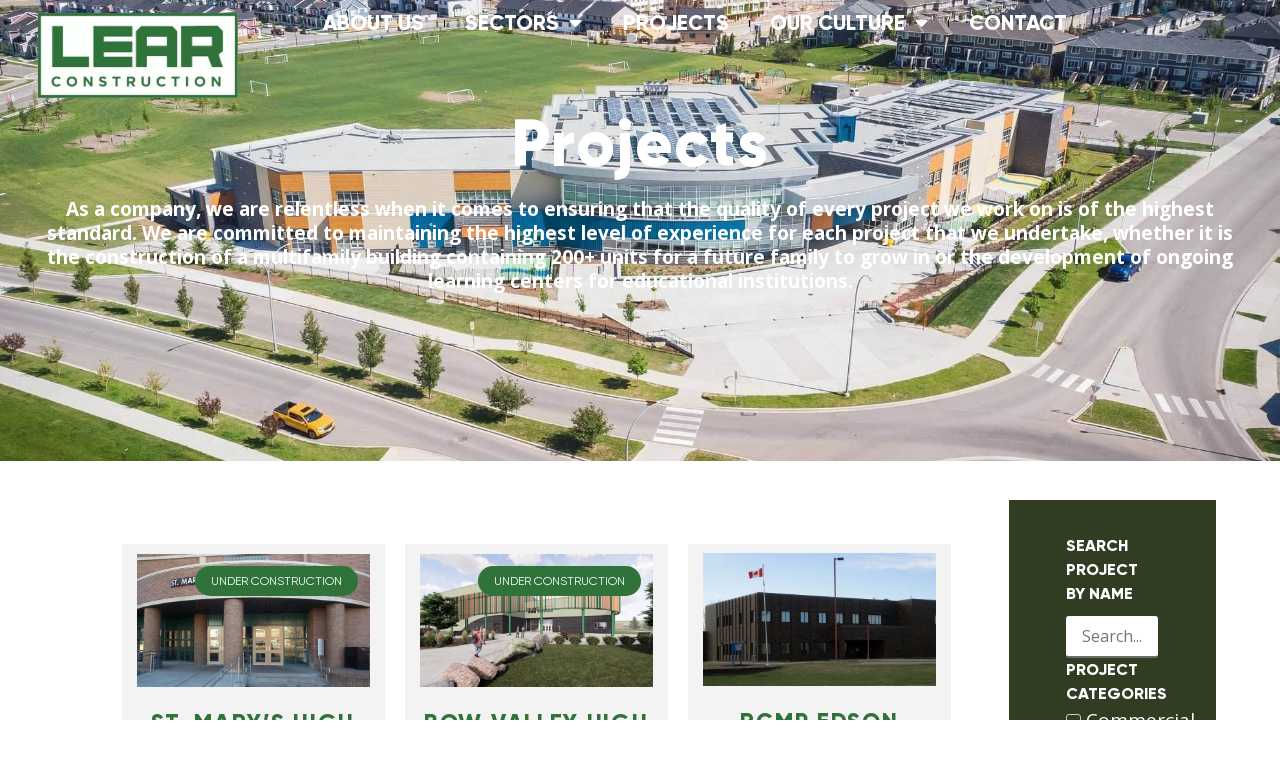

--- FILE ---
content_type: text/html; charset=UTF-8
request_url: https://learconstruction.com/projects/
body_size: 31798
content:
<!DOCTYPE html>
<html lang="en">
<head><meta http-equiv="Content-Type" content="text/html; charset=utf-8">
	<meta charset="UTF-8">
	<meta name="viewport" content="width=device-width, initial-scale=1">
	<link rel="profile" href="https://gmpg.org/xfn/11">
	<title>Projects – LEAR Construction</title>
<meta name="robots" content="max-image-preview:large">
<link rel="alternate" type="application/rss+xml" title="LEAR Construction » Feed" href="https://learconstruction.com/feed/">
<link rel="alternate" type="application/rss+xml" title="LEAR Construction » Comments Feed" href="https://learconstruction.com/comments/feed/">
<link rel="alternate" type="application/rss+xml" title="LEAR Construction » Projects Feed" href="https://learconstruction.com/projects/feed/">
<meta name="rl:url" content="https://learconstruction.com/projects/">
<script>
window._wpemojiSettings = {"baseUrl":"https:\/\/s.w.org\/images\/core\/emoji\/14.0.0\/72x72\/","ext":".png","svgUrl":"https:\/\/s.w.org\/images\/core\/emoji\/14.0.0\/svg\/","svgExt":".svg","source":{"concatemoji":"https:\/\/learconstruction.com\/wp-includes\/js\/wp-emoji-release.min.js?ver=6.4.7"}};
/*! This file is auto-generated */
!function(i,n){var o,s,e;function c(e){try{var t={supportTests:e,timestamp:(new Date).valueOf()};sessionStorage.setItem(o,JSON.stringify(t))}catch(e){}}function p(e,t,n){e.clearRect(0,0,e.canvas.width,e.canvas.height),e.fillText(t,0,0);var t=new Uint32Array(e.getImageData(0,0,e.canvas.width,e.canvas.height).data),r=(e.clearRect(0,0,e.canvas.width,e.canvas.height),e.fillText(n,0,0),new Uint32Array(e.getImageData(0,0,e.canvas.width,e.canvas.height).data));return t.every(function(e,t){return e===r[t]})}function u(e,t,n){switch(t){case"flag":return n(e,"\ud83c\udff3\ufe0f\u200d\u26a7\ufe0f","\ud83c\udff3\ufe0f\u200b\u26a7\ufe0f")?!1:!n(e,"\ud83c\uddfa\ud83c\uddf3","\ud83c\uddfa\u200b\ud83c\uddf3")&&!n(e,"\ud83c\udff4\udb40\udc67\udb40\udc62\udb40\udc65\udb40\udc6e\udb40\udc67\udb40\udc7f","\ud83c\udff4\u200b\udb40\udc67\u200b\udb40\udc62\u200b\udb40\udc65\u200b\udb40\udc6e\u200b\udb40\udc67\u200b\udb40\udc7f");case"emoji":return!n(e,"\ud83e\udef1\ud83c\udffb\u200d\ud83e\udef2\ud83c\udfff","\ud83e\udef1\ud83c\udffb\u200b\ud83e\udef2\ud83c\udfff")}return!1}function f(e,t,n){var r="undefined"!=typeof WorkerGlobalScope&&self instanceof WorkerGlobalScope?new OffscreenCanvas(300,150):i.createElement("canvas"),a=r.getContext("2d",{willReadFrequently:!0}),o=(a.textBaseline="top",a.font="600 32px Arial",{});return e.forEach(function(e){o[e]=t(a,e,n)}),o}function t(e){var t=i.createElement("script");t.src=e,t.defer=!0,i.head.appendChild(t)}"undefined"!=typeof Promise&&(o="wpEmojiSettingsSupports",s=["flag","emoji"],n.supports={everything:!0,everythingExceptFlag:!0},e=new Promise(function(e){i.addEventListener("DOMContentLoaded",e,{once:!0})}),new Promise(function(t){var n=function(){try{var e=JSON.parse(sessionStorage.getItem(o));if("object"==typeof e&&"number"==typeof e.timestamp&&(new Date).valueOf()<e.timestamp+604800&&"object"==typeof e.supportTests)return e.supportTests}catch(e){}return null}();if(!n){if("undefined"!=typeof Worker&&"undefined"!=typeof OffscreenCanvas&&"undefined"!=typeof URL&&URL.createObjectURL&&"undefined"!=typeof Blob)try{var e="postMessage("+f.toString()+"("+[JSON.stringify(s),u.toString(),p.toString()].join(",")+"));",r=new Blob([e],{type:"text/javascript"}),a=new Worker(URL.createObjectURL(r),{name:"wpTestEmojiSupports"});return void(a.onmessage=function(e){c(n=e.data),a.terminate(),t(n)})}catch(e){}c(n=f(s,u,p))}t(n)}).then(function(e){for(var t in e)n.supports[t]=e[t],n.supports.everything=n.supports.everything&&n.supports[t],"flag"!==t&&(n.supports.everythingExceptFlag=n.supports.everythingExceptFlag&&n.supports[t]);n.supports.everythingExceptFlag=n.supports.everythingExceptFlag&&!n.supports.flag,n.DOMReady=!1,n.readyCallback=function(){n.DOMReady=!0}}).then(function(){return e}).then(function(){var e;n.supports.everything||(n.readyCallback(),(e=n.source||{}).concatemoji?t(e.concatemoji):e.wpemoji&&e.twemoji&&(t(e.twemoji),t(e.wpemoji)))}))}((window,document),window._wpemojiSettings);
</script>
<style id="wp-emoji-styles-inline-css">

	img.wp-smiley, img.emoji {
		display: inline !important;
		border: none !important;
		box-shadow: none !important;
		height: 1em !important;
		width: 1em !important;
		margin: 0 0.07em !important;
		vertical-align: -0.1em !important;
		background: none !important;
		padding: 0 !important;
	}
</style>
<link rel="stylesheet" id="jet-engine-frontend-css" href="https://learconstruction.com/wp-content/plugins/jet-engine/assets/css/frontend.css?ver=3.4.2" media="all">
<style id="classic-theme-styles-inline-css">
/*! This file is auto-generated */
.wp-block-button__link{color:#fff;background-color:#32373c;border-radius:9999px;box-shadow:none;text-decoration:none;padding:calc(.667em + 2px) calc(1.333em + 2px);font-size:1.125em}.wp-block-file__button{background:#32373c;color:#fff;text-decoration:none}
</style>
<style id="global-styles-inline-css">
body{--wp--preset--color--black: #000000;--wp--preset--color--cyan-bluish-gray: #abb8c3;--wp--preset--color--white: #ffffff;--wp--preset--color--pale-pink: #f78da7;--wp--preset--color--vivid-red: #cf2e2e;--wp--preset--color--luminous-vivid-orange: #ff6900;--wp--preset--color--luminous-vivid-amber: #fcb900;--wp--preset--color--light-green-cyan: #7bdcb5;--wp--preset--color--vivid-green-cyan: #00d084;--wp--preset--color--pale-cyan-blue: #8ed1fc;--wp--preset--color--vivid-cyan-blue: #0693e3;--wp--preset--color--vivid-purple: #9b51e0;--wp--preset--gradient--vivid-cyan-blue-to-vivid-purple: linear-gradient(135deg,rgba(6,147,227,1) 0%,rgb(155,81,224) 100%);--wp--preset--gradient--light-green-cyan-to-vivid-green-cyan: linear-gradient(135deg,rgb(122,220,180) 0%,rgb(0,208,130) 100%);--wp--preset--gradient--luminous-vivid-amber-to-luminous-vivid-orange: linear-gradient(135deg,rgba(252,185,0,1) 0%,rgba(255,105,0,1) 100%);--wp--preset--gradient--luminous-vivid-orange-to-vivid-red: linear-gradient(135deg,rgba(255,105,0,1) 0%,rgb(207,46,46) 100%);--wp--preset--gradient--very-light-gray-to-cyan-bluish-gray: linear-gradient(135deg,rgb(238,238,238) 0%,rgb(169,184,195) 100%);--wp--preset--gradient--cool-to-warm-spectrum: linear-gradient(135deg,rgb(74,234,220) 0%,rgb(151,120,209) 20%,rgb(207,42,186) 40%,rgb(238,44,130) 60%,rgb(251,105,98) 80%,rgb(254,248,76) 100%);--wp--preset--gradient--blush-light-purple: linear-gradient(135deg,rgb(255,206,236) 0%,rgb(152,150,240) 100%);--wp--preset--gradient--blush-bordeaux: linear-gradient(135deg,rgb(254,205,165) 0%,rgb(254,45,45) 50%,rgb(107,0,62) 100%);--wp--preset--gradient--luminous-dusk: linear-gradient(135deg,rgb(255,203,112) 0%,rgb(199,81,192) 50%,rgb(65,88,208) 100%);--wp--preset--gradient--pale-ocean: linear-gradient(135deg,rgb(255,245,203) 0%,rgb(182,227,212) 50%,rgb(51,167,181) 100%);--wp--preset--gradient--electric-grass: linear-gradient(135deg,rgb(202,248,128) 0%,rgb(113,206,126) 100%);--wp--preset--gradient--midnight: linear-gradient(135deg,rgb(2,3,129) 0%,rgb(40,116,252) 100%);--wp--preset--font-size--small: 13px;--wp--preset--font-size--medium: 20px;--wp--preset--font-size--large: 36px;--wp--preset--font-size--x-large: 42px;--wp--preset--spacing--20: 0.44rem;--wp--preset--spacing--30: 0.67rem;--wp--preset--spacing--40: 1rem;--wp--preset--spacing--50: 1.5rem;--wp--preset--spacing--60: 2.25rem;--wp--preset--spacing--70: 3.38rem;--wp--preset--spacing--80: 5.06rem;--wp--preset--shadow--natural: 6px 6px 9px rgba(0, 0, 0, 0.2);--wp--preset--shadow--deep: 12px 12px 50px rgba(0, 0, 0, 0.4);--wp--preset--shadow--sharp: 6px 6px 0px rgba(0, 0, 0, 0.2);--wp--preset--shadow--outlined: 6px 6px 0px -3px rgba(255, 255, 255, 1), 6px 6px rgba(0, 0, 0, 1);--wp--preset--shadow--crisp: 6px 6px 0px rgba(0, 0, 0, 1);}:where(.is-layout-flex){gap: 0.5em;}:where(.is-layout-grid){gap: 0.5em;}body .is-layout-flow > .alignleft{float: left;margin-inline-start: 0;margin-inline-end: 2em;}body .is-layout-flow > .alignright{float: right;margin-inline-start: 2em;margin-inline-end: 0;}body .is-layout-flow > .aligncenter{margin-left: auto !important;margin-right: auto !important;}body .is-layout-constrained > .alignleft{float: left;margin-inline-start: 0;margin-inline-end: 2em;}body .is-layout-constrained > .alignright{float: right;margin-inline-start: 2em;margin-inline-end: 0;}body .is-layout-constrained > .aligncenter{margin-left: auto !important;margin-right: auto !important;}body .is-layout-constrained > :where(:not(.alignleft):not(.alignright):not(.alignfull)){max-width: var(--wp--style--global--content-size);margin-left: auto !important;margin-right: auto !important;}body .is-layout-constrained > .alignwide{max-width: var(--wp--style--global--wide-size);}body .is-layout-flex{display: flex;}body .is-layout-flex{flex-wrap: wrap;align-items: center;}body .is-layout-flex > *{margin: 0;}body .is-layout-grid{display: grid;}body .is-layout-grid > *{margin: 0;}:where(.wp-block-columns.is-layout-flex){gap: 2em;}:where(.wp-block-columns.is-layout-grid){gap: 2em;}:where(.wp-block-post-template.is-layout-flex){gap: 1.25em;}:where(.wp-block-post-template.is-layout-grid){gap: 1.25em;}.has-black-color{color: var(--wp--preset--color--black) !important;}.has-cyan-bluish-gray-color{color: var(--wp--preset--color--cyan-bluish-gray) !important;}.has-white-color{color: var(--wp--preset--color--white) !important;}.has-pale-pink-color{color: var(--wp--preset--color--pale-pink) !important;}.has-vivid-red-color{color: var(--wp--preset--color--vivid-red) !important;}.has-luminous-vivid-orange-color{color: var(--wp--preset--color--luminous-vivid-orange) !important;}.has-luminous-vivid-amber-color{color: var(--wp--preset--color--luminous-vivid-amber) !important;}.has-light-green-cyan-color{color: var(--wp--preset--color--light-green-cyan) !important;}.has-vivid-green-cyan-color{color: var(--wp--preset--color--vivid-green-cyan) !important;}.has-pale-cyan-blue-color{color: var(--wp--preset--color--pale-cyan-blue) !important;}.has-vivid-cyan-blue-color{color: var(--wp--preset--color--vivid-cyan-blue) !important;}.has-vivid-purple-color{color: var(--wp--preset--color--vivid-purple) !important;}.has-black-background-color{background-color: var(--wp--preset--color--black) !important;}.has-cyan-bluish-gray-background-color{background-color: var(--wp--preset--color--cyan-bluish-gray) !important;}.has-white-background-color{background-color: var(--wp--preset--color--white) !important;}.has-pale-pink-background-color{background-color: var(--wp--preset--color--pale-pink) !important;}.has-vivid-red-background-color{background-color: var(--wp--preset--color--vivid-red) !important;}.has-luminous-vivid-orange-background-color{background-color: var(--wp--preset--color--luminous-vivid-orange) !important;}.has-luminous-vivid-amber-background-color{background-color: var(--wp--preset--color--luminous-vivid-amber) !important;}.has-light-green-cyan-background-color{background-color: var(--wp--preset--color--light-green-cyan) !important;}.has-vivid-green-cyan-background-color{background-color: var(--wp--preset--color--vivid-green-cyan) !important;}.has-pale-cyan-blue-background-color{background-color: var(--wp--preset--color--pale-cyan-blue) !important;}.has-vivid-cyan-blue-background-color{background-color: var(--wp--preset--color--vivid-cyan-blue) !important;}.has-vivid-purple-background-color{background-color: var(--wp--preset--color--vivid-purple) !important;}.has-black-border-color{border-color: var(--wp--preset--color--black) !important;}.has-cyan-bluish-gray-border-color{border-color: var(--wp--preset--color--cyan-bluish-gray) !important;}.has-white-border-color{border-color: var(--wp--preset--color--white) !important;}.has-pale-pink-border-color{border-color: var(--wp--preset--color--pale-pink) !important;}.has-vivid-red-border-color{border-color: var(--wp--preset--color--vivid-red) !important;}.has-luminous-vivid-orange-border-color{border-color: var(--wp--preset--color--luminous-vivid-orange) !important;}.has-luminous-vivid-amber-border-color{border-color: var(--wp--preset--color--luminous-vivid-amber) !important;}.has-light-green-cyan-border-color{border-color: var(--wp--preset--color--light-green-cyan) !important;}.has-vivid-green-cyan-border-color{border-color: var(--wp--preset--color--vivid-green-cyan) !important;}.has-pale-cyan-blue-border-color{border-color: var(--wp--preset--color--pale-cyan-blue) !important;}.has-vivid-cyan-blue-border-color{border-color: var(--wp--preset--color--vivid-cyan-blue) !important;}.has-vivid-purple-border-color{border-color: var(--wp--preset--color--vivid-purple) !important;}.has-vivid-cyan-blue-to-vivid-purple-gradient-background{background: var(--wp--preset--gradient--vivid-cyan-blue-to-vivid-purple) !important;}.has-light-green-cyan-to-vivid-green-cyan-gradient-background{background: var(--wp--preset--gradient--light-green-cyan-to-vivid-green-cyan) !important;}.has-luminous-vivid-amber-to-luminous-vivid-orange-gradient-background{background: var(--wp--preset--gradient--luminous-vivid-amber-to-luminous-vivid-orange) !important;}.has-luminous-vivid-orange-to-vivid-red-gradient-background{background: var(--wp--preset--gradient--luminous-vivid-orange-to-vivid-red) !important;}.has-very-light-gray-to-cyan-bluish-gray-gradient-background{background: var(--wp--preset--gradient--very-light-gray-to-cyan-bluish-gray) !important;}.has-cool-to-warm-spectrum-gradient-background{background: var(--wp--preset--gradient--cool-to-warm-spectrum) !important;}.has-blush-light-purple-gradient-background{background: var(--wp--preset--gradient--blush-light-purple) !important;}.has-blush-bordeaux-gradient-background{background: var(--wp--preset--gradient--blush-bordeaux) !important;}.has-luminous-dusk-gradient-background{background: var(--wp--preset--gradient--luminous-dusk) !important;}.has-pale-ocean-gradient-background{background: var(--wp--preset--gradient--pale-ocean) !important;}.has-electric-grass-gradient-background{background: var(--wp--preset--gradient--electric-grass) !important;}.has-midnight-gradient-background{background: var(--wp--preset--gradient--midnight) !important;}.has-small-font-size{font-size: var(--wp--preset--font-size--small) !important;}.has-medium-font-size{font-size: var(--wp--preset--font-size--medium) !important;}.has-large-font-size{font-size: var(--wp--preset--font-size--large) !important;}.has-x-large-font-size{font-size: var(--wp--preset--font-size--x-large) !important;}
.wp-block-navigation a:where(:not(.wp-element-button)){color: inherit;}
:where(.wp-block-post-template.is-layout-flex){gap: 1.25em;}:where(.wp-block-post-template.is-layout-grid){gap: 1.25em;}
:where(.wp-block-columns.is-layout-flex){gap: 2em;}:where(.wp-block-columns.is-layout-grid){gap: 2em;}
.wp-block-pullquote{font-size: 1.5em;line-height: 1.6;}
</style>
<link rel="stylesheet" id="hello-elementor-css" href="https://learconstruction.com/wp-content/themes/hello-elementor/style.min.css?ver=3.0.1" media="all">
<link rel="stylesheet" id="hello-elementor-theme-style-css" href="https://learconstruction.com/wp-content/themes/hello-elementor/theme.min.css?ver=3.0.1" media="all">
<link rel="stylesheet" id="hello-elementor-header-footer-css" href="https://learconstruction.com/wp-content/themes/hello-elementor/header-footer.min.css?ver=3.0.1" media="all">
<link rel="stylesheet" id="elementor-icons-css" href="https://learconstruction.com/wp-content/plugins/elementor/assets/lib/eicons/css/elementor-icons.min.css?ver=5.29.0" media="all">
<link rel="stylesheet" id="elementor-frontend-css" href="https://learconstruction.com/wp-content/plugins/elementor/assets/css/frontend-lite.min.css?ver=3.20.3" media="all">
<link rel="stylesheet" id="swiper-css" href="https://learconstruction.com/wp-content/plugins/elementor/assets/lib/swiper/v8/css/swiper.min.css?ver=8.4.5" media="all">
<link rel="stylesheet" id="elementor-post-74-css" href="https://learconstruction.com/wp-content/uploads/elementor/css/post-74.css?ver=1741699938" media="all">
<link rel="stylesheet" id="elementor-pro-css" href="https://learconstruction.com/wp-content/plugins/elementor-pro/assets/css/frontend-lite.min.css?ver=3.20.2" media="all">
<link rel="stylesheet" id="uael-frontend-css" href="https://learconstruction.com/wp-content/plugins/ultimate-elementor/assets/min-css/uael-frontend.min.css?ver=1.36.30" media="all">
<link rel="stylesheet" id="elementor-post-15-css" href="https://learconstruction.com/wp-content/uploads/elementor/css/post-15.css?ver=1741699938" media="all">
<link rel="stylesheet" id="elementor-post-23-css" href="https://learconstruction.com/wp-content/uploads/elementor/css/post-23.css?ver=1741699938" media="all">
<link rel="stylesheet" id="elementor-post-1801-css" href="https://learconstruction.com/wp-content/uploads/elementor/css/post-1801.css?ver=1741802326" media="all">
<link rel="stylesheet" id="elementor-post-1812-css" href="https://learconstruction.com/wp-content/uploads/elementor/css/post-1812.css?ver=1741802326" media="all">
<link rel="stylesheet" id="hello-elementor-child-style-css" href="https://learconstruction.com/wp-content/themes/hello-theme-child-master/style.css?ver=1.0.0" media="all">
<link rel="stylesheet" id="google-fonts-1-css" href="https://fonts.googleapis.com/css?family=Open+Sans%3A100%2C100italic%2C200%2C200italic%2C300%2C300italic%2C400%2C400italic%2C500%2C500italic%2C600%2C600italic%2C700%2C700italic%2C800%2C800italic%2C900%2C900italic%7CRoboto%3A100%2C100italic%2C200%2C200italic%2C300%2C300italic%2C400%2C400italic%2C500%2C500italic%2C600%2C600italic%2C700%2C700italic%2C800%2C800italic%2C900%2C900italic&amp;display=auto&amp;ver=6.4.7" media="all">
<link rel="stylesheet" id="elementor-icons-shared-0-css" href="https://learconstruction.com/wp-content/plugins/elementor/assets/lib/font-awesome/css/fontawesome.min.css?ver=5.15.3" media="all">
<link rel="stylesheet" id="elementor-icons-fa-solid-css" href="https://learconstruction.com/wp-content/plugins/elementor/assets/lib/font-awesome/css/solid.min.css?ver=5.15.3" media="all">
<link rel="stylesheet" id="elementor-icons-fa-brands-css" href="https://learconstruction.com/wp-content/plugins/elementor/assets/lib/font-awesome/css/brands.min.css?ver=5.15.3" media="all">
<link rel="preconnect" href="https://fonts.gstatic.com/" crossorigin><script src="https://learconstruction.com/wp-includes/js/jquery/jquery.min.js?ver=3.7.1" id="jquery-core-js"></script>
<script src="https://learconstruction.com/wp-includes/js/jquery/jquery-migrate.min.js?ver=3.4.1" id="jquery-migrate-js"></script>
<link rel="https://api.w.org/" href="https://learconstruction.com/wp-json/"><link rel="EditURI" type="application/rsd+xml" title="RSD" href="https://learconstruction.com/xmlrpc.php?rsd">
<meta name="generator" content="WordPress 6.4.7">
<meta name="google-site-verification" content="a0GyOY6T_dzz28VBa36d7JwP67LWcawQ9gPFonwsF6g">
<meta name="”viewport”" content="”width=device-width," initial-scale="1″">		<script type="text/javascript">
				(function(c,l,a,r,i,t,y){
					c[a]=c[a]||function(){(c[a].q=c[a].q||[]).push(arguments)};t=l.createElement(r);t.async=1;
					t.src="https://www.clarity.ms/tag/"+i+"?ref=wordpress";y=l.getElementsByTagName(r)[0];y.parentNode.insertBefore(t,y);
				})(window, document, "clarity", "script", "fqmezw7edu");
		</script>
		<meta name="generator" content="Elementor 3.20.3; features: e_optimized_assets_loading, e_optimized_css_loading, additional_custom_breakpoints, block_editor_assets_optimize, e_image_loading_optimization; settings: css_print_method-external, google_font-enabled, font_display-auto">
<!-- Pixel Code for https://www.webforce.digital/analytics/ -->
<script defer src="https://www.webforce.digital/analytics/pixel/htrNyv5v3xkqgqH4"></script>
<!-- END Pixel Code -->
<link rel="icon" href="https://learconstruction.com/wp-content/uploads/2022/09/LEAR-Favicon-Green-150x150.png" sizes="32x32">
<link rel="icon" href="https://learconstruction.com/wp-content/uploads/2022/09/LEAR-Favicon-Green-300x300.png" sizes="192x192">
<link rel="apple-touch-icon" href="https://learconstruction.com/wp-content/uploads/2022/09/LEAR-Favicon-Green-300x300.png">
<meta name="msapplication-TileImage" content="https://learconstruction.com/wp-content/uploads/2022/09/LEAR-Favicon-Green-300x300.png">
		<style id="wp-custom-css">
			img {
max-width: 100%;
display: block;
}		</style>
		<script>var rlPageData = {"rlCached":"1","rlCacheRebuild":"N","rlModified":"","exp":"2026-01-20T15:32:17+00:00","ple":"aeyJkaWQjOiI2M2M3MTZkNWRkMWEyNDIwZjIwOTg2YjQifQ","pls":25};</script><script data-rlskip="1" id="rl-sdk-js-0">!function(e,r,a,t){var n="searchParams",l="append",i="getTime",o="Date",d=e.rlPageData||{},f=d.rlCached;r.cookie="rlCached="+(f?"1":"0")+"; path=/;";let c=new e[o];function h(r){if(!r)return;let a=new e[o](r);return a&&a.getFullYear()>1970&&a<c}let u=h(d.exp),p=h(d.rlModified);(!f||u||p)&&!a&&setTimeout(function r(){let a=new e[o](p?d.rlModified:t);if(u){let f=new e[o](d.exp);f>a&&(a=f)}var h=new URL(location.href);h[n][l]("rl-warmup","1"),h[n][l]("rl-rand",c[i]()),h[n][l]("rl-only-after",a[i]()),fetch(h)},1e3)}(this,document,"","2026-01-20T14:32:16+00:00");</script><link rel="preconnect" href="https://cfw51.rabbitloader.xyz"><meta name="description" content="Projects – LEAR Construction"><style type="text/css">.rl-lazyload,.rl-lazyloading{opacity: 0.4; transition: opacity 400ms;}</style><script src="https://cfw51.rabbitloader.xyz/rl.cl.m.v5.3.27.js" fetchpriority="high" async=""></script></head>
<body class="archive post-type-archive post-type-archive-projects wp-custom-logo elementor-default elementor-template-full-width elementor-kit-74 elementor-page-1801">


<a class="skip-link screen-reader-text" href="#content" aria-label="Link 0">Skip to content</a>

		<div data-elementor-type="header" data-elementor-id="15" class="elementor elementor-15 elementor-location-header" data-elementor-post-type="elementor_library">
			<header class="elementor-element elementor-element-7f854d2 e-con-full e-flex elementor-repeater-item-default_padding elementor-repeater-item-none elementor-repeater-item-none_hover e-con e-parent" data-id="7f854d2" data-element_type="container" data-settings='{"sticky_effects_offset":5,"sticky":"top","ang_container_spacing_size":"default_padding","sticky_on":["desktop","tablet","mobile"],"sticky_offset":0}' data-core-v316-plus="true">
				<div class="elementor-element elementor-element-eec93d4 elementor-widget__width-initial elementor-repeater-item-none elementor-repeater-item-none_hover elementor-widget elementor-widget-theme-site-logo elementor-widget-image" data-id="eec93d4" data-element_type="widget" data-widget_type="theme-site-logo.default">
				<div class="elementor-widget-container">
			<style>/*! elementor - v3.20.0 - 26-03-2024 */
.elementor-widget-image{text-align:center}.elementor-widget-image a{display:inline-block}.elementor-widget-image a img[src$=".svg"]{width:48px}.elementor-widget-image img{vertical-align:middle;display:inline-block}</style>						<a href="https://learconstruction.com" aria-label="Link 1">
			<img width="300" height="128" src="[data-uri]" class="attachment-medium size-medium wp-image-533 rl-lazyload" alt="img-0" sizes="(max-width: 300px) 100vw, 300px" data-rl-src="https://cfw51.rabbitloader.xyz/eyJjIjp0cnVlLCJoIjoibGVhcmNvbnN0cnVjdGlvbi5jb20iLCJ2IjozODUzNTI1MjU3LCJyIjoxLCJpIjoiNzhjOTMxYzYtOGQ1Ny00NmMzLWIyMjgtOGM3NjQ4YzRmZjAwIn0/wp-content/uploads/2022/10/LEAR-Construction-Logo-Main-500x213-Green.jpg">				</a>
									</div>
				</div>
				<div class="elementor-element elementor-element-6abcf36 elementor-nav-menu__align-end elementor-nav-menu--stretch elementor-nav-menu__text-align-center elementor-widget__width-auto elementor-nav-menu--dropdown-tablet elementor-nav-menu--toggle elementor-nav-menu--burger elementor-repeater-item-none elementor-repeater-item-none_hover elementor-widget elementor-widget-nav-menu" data-id="6abcf36" data-element_type="widget" data-settings='{"full_width":"stretch","layout":"horizontal","submenu_icon":{"value":"&lt;i class=\"fas fa-caret-down\"&gt;&lt;\/i&gt;","library":"fa-solid"},"toggle":"burger"}' data-widget_type="nav-menu.default">
				<div class="elementor-widget-container">
			<link rel="stylesheet" href="https://learconstruction.com/wp-content/plugins/elementor-pro/assets/css/widget-nav-menu.min.css">			<nav class="elementor-nav-menu--main elementor-nav-menu__container elementor-nav-menu--layout-horizontal e--pointer-text e--animation-float">
				<ul id="menu-1-6abcf36" class="elementor-nav-menu"><li class="menu-item menu-item-type-post_type menu-item-object-page menu-item-43"><a href="https://learconstruction.com/about/" class="elementor-item" aria-label="Link 2">About Us</a></li>
<li class="menu-item menu-item-type-post_type menu-item-object-page menu-item-has-children menu-item-2397"><a href="https://learconstruction.com/sectors/" class="elementor-item" aria-label="Link 3">Sectors</a>
<ul class="sub-menu elementor-nav-menu--dropdown">
	<li class="menu-item menu-item-type-custom menu-item-object-custom menu-item-2316"><a href="https://learconstruction.com/sectors/#multi-family" class="elementor-sub-item elementor-item-anchor" aria-label="Link 4">Multi Family</a></li>
	<li class="menu-item menu-item-type-custom menu-item-object-custom menu-item-2318"><a href="https://learconstruction.com/sectors/#institutional" class="elementor-sub-item elementor-item-anchor" aria-label="Link 5">Institutional</a></li>
	<li class="menu-item menu-item-type-custom menu-item-object-custom menu-item-2319"><a href="https://learconstruction.com/sectors/#commercial" class="elementor-sub-item elementor-item-anchor" aria-label="Link 6">Commercial</a></li>
</ul>
</li>
<li class="menu-item menu-item-type-custom menu-item-object-custom current-menu-item menu-item-5875"><a href="https://learconstruction.com/projects/" aria-current="page" class="elementor-item elementor-item-active" aria-label="Link 7">Projects</a></li>
<li class="menu-item menu-item-type-custom menu-item-object-custom menu-item-has-children menu-item-5576"><a href="#" class="elementor-item elementor-item-anchor" aria-label="Link 8">Our Culture</a>
<ul class="sub-menu elementor-nav-menu--dropdown">
	<li class="menu-item menu-item-type-post_type menu-item-object-page menu-item-5545"><a href="https://learconstruction.com/our-culture/" class="elementor-sub-item" aria-label="Link 9">Where You Can</a></li>
	<li class="menu-item menu-item-type-post_type menu-item-object-page menu-item-3850"><a href="https://learconstruction.com/safety/" class="elementor-sub-item" aria-label="Link 10">Safety</a></li>
	<li class="menu-item menu-item-type-post_type menu-item-object-page menu-item-4018"><a href="https://learconstruction.com/careers/" class="elementor-sub-item" aria-label="Link 11">Careers</a></li>
	<li class="menu-item menu-item-type-post_type menu-item-object-page menu-item-3253"><a href="https://learconstruction.com/faqs/" class="elementor-sub-item" aria-label="Link 12">FAQs</a></li>
	<li class="menu-item menu-item-type-custom menu-item-object-custom menu-item-2113"><a href="https://learconstruction.com/careers/#apply-now" class="elementor-sub-item elementor-item-anchor" aria-label="Link 13">Apply Now</a></li>
</ul>
</li>
<li class="menu-item menu-item-type-post_type menu-item-object-page menu-item-45"><a href="https://learconstruction.com/contact/" class="elementor-item" aria-label="Link 14">Contact</a></li>
</ul>			</nav>
					<div class="elementor-menu-toggle" role="button" tabindex="0" aria-label="Menu Toggle" aria-expanded="false">
			<i aria-hidden="true" role="presentation" class="elementor-menu-toggle__icon--open eicon-menu-bar"></i><i aria-hidden="true" role="presentation" class="elementor-menu-toggle__icon--close eicon-close"></i>			<span class="elementor-screen-only">Menu</span>
		</div>
					<nav class="elementor-nav-menu--dropdown elementor-nav-menu__container" aria-hidden="true">
				<ul id="menu-2-6abcf36" class="elementor-nav-menu"><li class="menu-item menu-item-type-post_type menu-item-object-page menu-item-43"><a href="https://learconstruction.com/about/" class="elementor-item" tabindex="-1" aria-label="Link 15">About Us</a></li>
<li class="menu-item menu-item-type-post_type menu-item-object-page menu-item-has-children menu-item-2397"><a href="https://learconstruction.com/sectors/" class="elementor-item" tabindex="-1" aria-label="Link 16">Sectors</a>
<ul class="sub-menu elementor-nav-menu--dropdown">
	<li class="menu-item menu-item-type-custom menu-item-object-custom menu-item-2316"><a href="https://learconstruction.com/sectors/#multi-family" class="elementor-sub-item elementor-item-anchor" tabindex="-1" aria-label="Link 17">Multi Family</a></li>
	<li class="menu-item menu-item-type-custom menu-item-object-custom menu-item-2318"><a href="https://learconstruction.com/sectors/#institutional" class="elementor-sub-item elementor-item-anchor" tabindex="-1" aria-label="Link 18">Institutional</a></li>
	<li class="menu-item menu-item-type-custom menu-item-object-custom menu-item-2319"><a href="https://learconstruction.com/sectors/#commercial" class="elementor-sub-item elementor-item-anchor" tabindex="-1" aria-label="Link 19">Commercial</a></li>
</ul>
</li>
<li class="menu-item menu-item-type-custom menu-item-object-custom current-menu-item menu-item-5875"><a href="https://learconstruction.com/projects/" aria-current="page" class="elementor-item elementor-item-active" tabindex="-1" aria-label="Link 20">Projects</a></li>
<li class="menu-item menu-item-type-custom menu-item-object-custom menu-item-has-children menu-item-5576"><a href="#" class="elementor-item elementor-item-anchor" tabindex="-1" aria-label="Link 21">Our Culture</a>
<ul class="sub-menu elementor-nav-menu--dropdown">
	<li class="menu-item menu-item-type-post_type menu-item-object-page menu-item-5545"><a href="https://learconstruction.com/our-culture/" class="elementor-sub-item" tabindex="-1" aria-label="Link 22">Where You Can</a></li>
	<li class="menu-item menu-item-type-post_type menu-item-object-page menu-item-3850"><a href="https://learconstruction.com/safety/" class="elementor-sub-item" tabindex="-1" aria-label="Link 23">Safety</a></li>
	<li class="menu-item menu-item-type-post_type menu-item-object-page menu-item-4018"><a href="https://learconstruction.com/careers/" class="elementor-sub-item" tabindex="-1" aria-label="Link 24">Careers</a></li>
	<li class="menu-item menu-item-type-post_type menu-item-object-page menu-item-3253"><a href="https://learconstruction.com/faqs/" class="elementor-sub-item" tabindex="-1" aria-label="Link 25">FAQs</a></li>
	<li class="menu-item menu-item-type-custom menu-item-object-custom menu-item-2113"><a href="https://learconstruction.com/careers/#apply-now" class="elementor-sub-item elementor-item-anchor" tabindex="-1" aria-label="Link 26">Apply Now</a></li>
</ul>
</li>
<li class="menu-item menu-item-type-post_type menu-item-object-page menu-item-45"><a href="https://learconstruction.com/contact/" class="elementor-item" tabindex="-1" aria-label="Link 27">Contact</a></li>
</ul>			</nav>
				</div>
				</div>
				</header>
				</div>
				<div data-elementor-type="archive" data-elementor-id="1801" class="elementor elementor-1801 elementor-location-archive" data-elementor-post-type="elementor_library">
			<div class="elementor-element elementor-element-ac5eb34 sk-dark-bg elementor-repeater-item-ang_container_padding_1 e-flex e-con-boxed elementor-repeater-item-none elementor-repeater-item-none_hover e-con e-parent" data-id="ac5eb34" data-element_type="container" data-settings='{"background_background":"slideshow","ang_container_spacing_size":"ang_container_padding_1","background_slideshow_gallery":[{"id":3090,"url":"https:\/\/learconstruction.com\/wp-content\/uploads\/2022\/11\/Home-Slide-4.jpeg"},{"id":3091,"url":"https:\/\/learconstruction.com\/wp-content\/uploads\/2022\/11\/Home-Slide-3.jpeg"},{"id":3092,"url":"https:\/\/learconstruction.com\/wp-content\/uploads\/2022\/11\/Home-Slide-5.jpeg"},{"id":3093,"url":"https:\/\/learconstruction.com\/wp-content\/uploads\/2022\/11\/Home-Slider-2.jpeg"},{"id":3094,"url":"https:\/\/learconstruction.com\/wp-content\/uploads\/2022\/11\/All-Saints-High-School.jpeg"}],"background_slideshow_transition_duration":700,"background_slideshow_lazyload":"yes","background_slideshow_loop":"yes","background_slideshow_slide_duration":5000,"background_slideshow_slide_transition":"fade"}' data-core-v316-plus="true">
					<div class="e-con-inner">
				<div class="elementor-element elementor-element-2ed7bc3 elementor-repeater-item-none elementor-repeater-item-none_hover elementor-widget elementor-widget-heading" data-id="2ed7bc3" data-element_type="widget" data-widget_type="heading.default">
				<div class="elementor-widget-container">
			<style>/*! elementor - v3.20.0 - 26-03-2024 */
.elementor-heading-title{padding:0;margin:0;line-height:1}.elementor-widget-heading .elementor-heading-title[class*=elementor-size-]>a{color:inherit;font-size:inherit;line-height:inherit}.elementor-widget-heading .elementor-heading-title.elementor-size-small{font-size:15px}.elementor-widget-heading .elementor-heading-title.elementor-size-medium{font-size:19px}.elementor-widget-heading .elementor-heading-title.elementor-size-large{font-size:29px}.elementor-widget-heading .elementor-heading-title.elementor-size-xl{font-size:39px}.elementor-widget-heading .elementor-heading-title.elementor-size-xxl{font-size:59px}</style><h1 class="elementor-heading-title elementor-size-default">Projects</h1>		</div>
				</div>
				<div class="elementor-element elementor-element-17eadd2 elementor-repeater-item-none elementor-repeater-item-none_hover elementor-widget elementor-widget-text-editor" data-id="17eadd2" data-element_type="widget" data-widget_type="text-editor.default">
				<div class="elementor-widget-container">
			<style>/*! elementor - v3.20.0 - 26-03-2024 */
.elementor-widget-text-editor.elementor-drop-cap-view-stacked .elementor-drop-cap{background-color:#69727d;color:#fff}.elementor-widget-text-editor.elementor-drop-cap-view-framed .elementor-drop-cap{color:#69727d;border:3px solid;background-color:transparent}.elementor-widget-text-editor:not(.elementor-drop-cap-view-default) .elementor-drop-cap{margin-top:8px}.elementor-widget-text-editor:not(.elementor-drop-cap-view-default) .elementor-drop-cap-letter{width:1em;height:1em}.elementor-widget-text-editor .elementor-drop-cap{float:left;text-align:center;line-height:1;font-size:50px}.elementor-widget-text-editor .elementor-drop-cap-letter{display:inline-block}</style>				<p><strong>As a company, we are relentless when it comes to ensuring that the quality of every project we work on is of the highest standard. We are committed to maintaining the highest level of experience for each project that we undertake, whether it is the construction of a multifamily building containing 200+ units for a future family to grow in or the development of ongoing learning centers for educational institutions.</strong></p>						</div>
				</div>
					</div>
				</div>
		<div class="elementor-element elementor-element-cbb0587 e-con-full elementor-repeater-item-ang_container_padding_3 e-flex elementor-repeater-item-none elementor-repeater-item-none_hover e-con e-parent" data-id="cbb0587" data-element_type="container" data-settings='{"ang_container_spacing_size":"ang_container_padding_3"}' data-core-v316-plus="true">
		<div class="elementor-element elementor-element-8e6e5d4 e-con-full e-flex elementor-repeater-item-default_padding elementor-repeater-item-none elementor-repeater-item-none_hover e-con e-child" data-id="8e6e5d4" data-element_type="container" data-settings='{"ang_container_spacing_size":"default_padding"}'>
				<div class="elementor-element elementor-element-b16ae67 elementor-repeater-item-none elementor-repeater-item-none_hover elementor-widget elementor-widget-jet-listing-grid" data-id="b16ae67" data-element_type="widget" id="project-archive" data-settings='{"columns":"3","columns_tablet":"2","columns_mobile":"1"}' data-widget_type="jet-listing-grid.default">
				<div class="elementor-widget-container">
			<div class="jet-listing-grid jet-listing"><div class="jet-listing-grid__items grid-col-desk-3 grid-col-tablet-2 grid-col-mobile-1 jet-listing-grid--1812 jet-equal-columns__wrapper" data-queried-id="6082|WP_Post" data-nav='{"enabled":false,"type":null,"more_el":null,"query":[],"widget_settings":{"lisitng_id":1812,"posts_num":500,"columns":3,"columns_tablet":2,"columns_mobile":1,"is_archive_template":"","post_status":["publish"],"use_random_posts_num":"","max_posts_num":9,"not_found_message":"No projects found","is_masonry":false,"equal_columns_height":"yes","use_load_more":"","load_more_id":"","load_more_type":"scroll","load_more_offset":{"unit":"px","size":0,"sizes":[]},"use_custom_post_types":"","custom_post_types":["projects"],"hide_widget_if":"","carousel_enabled":"","slides_to_scroll":"1","arrows":"true","arrow_icon":"fa fa-angle-left","dots":"","autoplay":"true","pause_on_hover":"true","autoplay_speed":5000,"infinite":"true","center_mode":"","effect":"slide","speed":500,"inject_alternative_items":"yes","injection_items":[{"_id":"1cf6bbd","item":"4112","item_condition_type":"has_terms","tax":"project-status","terms":"32","post_type":"projects","item_colspan":"1"}],"scroll_slider_enabled":"","scroll_slider_on":["desktop","tablet","mobile"],"custom_query":false,"custom_query_id":"6","_element_id":"project-archive"}}' data-page="1" data-pages="1" data-listing-source="posts" data-listing-id="1812" data-query-id=""><div class="jet-listing-grid__item jet-listing-dynamic-post-6082 jet-equal-columns jet-listing-grid--4112" data-post-id="6082"><div class="jet-engine-listing-overlay-wrap" data-url="https://learconstruction.com/projects/st-marys-high-school-steam-lab-renovation/">		<div data-elementor-type="jet-listing-items" data-elementor-id="4112" class="elementor elementor-4112" data-elementor-post-type="jet-engine">
				<div class="elementor-element elementor-element-fb32d1d sk-light-bg project-box e-con-full e-flex elementor-repeater-item-default_padding elementor-repeater-item-none elementor-repeater-item-none_hover e-con e-parent" data-id="fb32d1d" data-element_type="container" data-settings='{"background_background":"classic","ang_container_spacing_size":"default_padding"}' data-core-v316-plus="true">
				<div class="elementor-element elementor-element-ec80c06 elementor-align-right elementor-absolute elementor-repeater-item-none elementor-repeater-item-none_hover elementor-widget elementor-widget-button" data-id="ec80c06" data-element_type="widget" data-settings='{"_position":"absolute"}' data-widget_type="button.default">
				<div class="elementor-widget-container">
					<div class="elementor-button-wrapper">
			<a class="elementor-button elementor-size-xs" role="button" aria-label="Link 28">
						<span class="elementor-button-content-wrapper">
						<span class="elementor-button-text">Under Construction</span>
		</span>
					</a>
		</div>
				</div>
				</div>
				<div class="elementor-element elementor-element-a7ceefa project-list-style elementor-position-top elementor-repeater-item-none elementor-repeater-item-none_hover elementor-widget elementor-widget-image-box" data-id="a7ceefa" data-element_type="widget" data-widget_type="image-box.default">
				<div class="elementor-widget-container">
			<style>/*! elementor - v3.20.0 - 26-03-2024 */
.elementor-widget-image-box .elementor-image-box-content{width:100%}@media (min-width:768px){.elementor-widget-image-box.elementor-position-left .elementor-image-box-wrapper,.elementor-widget-image-box.elementor-position-right .elementor-image-box-wrapper{display:flex}.elementor-widget-image-box.elementor-position-right .elementor-image-box-wrapper{text-align:right;flex-direction:row-reverse}.elementor-widget-image-box.elementor-position-left .elementor-image-box-wrapper{text-align:left;flex-direction:row}.elementor-widget-image-box.elementor-position-top .elementor-image-box-img{margin:auto}.elementor-widget-image-box.elementor-vertical-align-top .elementor-image-box-wrapper{align-items:flex-start}.elementor-widget-image-box.elementor-vertical-align-middle .elementor-image-box-wrapper{align-items:center}.elementor-widget-image-box.elementor-vertical-align-bottom .elementor-image-box-wrapper{align-items:flex-end}}@media (max-width:767px){.elementor-widget-image-box .elementor-image-box-img{margin-left:auto!important;margin-right:auto!important;margin-bottom:15px}}.elementor-widget-image-box .elementor-image-box-img{display:inline-block}.elementor-widget-image-box .elementor-image-box-title a{color:inherit}.elementor-widget-image-box .elementor-image-box-wrapper{text-align:center}.elementor-widget-image-box .elementor-image-box-description{margin:0}</style><div class="elementor-image-box-wrapper"><figure class="elementor-image-box-img"><img src="[data-uri]" title="Screenshot 2025-01-09 at 10.00.09 AM" alt="Screenshot 2025-01-09 at 10.00.09 AM" data-rl-src="https://cfw51.rabbitloader.xyz/eyJjIjp0cnVlLCJoIjoibGVhcmNvbnN0cnVjdGlvbi5jb20iLCJ2IjozODUzNTI1MjU3LCJyIjoxLCJpIjoiMGNkMzhiNWMtYjRiNC00ZjZhLTU2ZjYtNWY1YzYzMGJkYjAwIn0/wp-content/uploads/elementor/thumbs/Screenshot-2025-01-09-at-10.00.09 AM-qzrgkhlg0waiux2fl6hlkbbbsmg5yr6ht7eh9a99k0.png" class=" rl-lazyload"></figure><div class="elementor-image-box-content"><h4 class="elementor-image-box-title">St. Mary’s High School STEAM Lab Renovation</h4><p class="elementor-image-box-description">Institutional</p></div></div>		</div>
				</div>
				</div>
				</div>
		<a href="https://learconstruction.com/projects/st-marys-high-school-steam-lab-renovation/" class="jet-engine-listing-overlay-link" aria-label="Link 29"></a></div></div><div class="jet-listing-grid__item jet-listing-dynamic-post-6073 jet-equal-columns jet-listing-grid--4112" data-post-id="6073"><div class="jet-engine-listing-overlay-wrap" data-url="https://learconstruction.com/projects/bow-valley-high-school-modernization-and-addition/">		<div data-elementor-type="jet-listing-items" data-elementor-id="4112" class="elementor elementor-4112" data-elementor-post-type="jet-engine">
				<div class="elementor-element elementor-element-fb32d1d sk-light-bg project-box e-con-full e-flex elementor-repeater-item-default_padding elementor-repeater-item-none elementor-repeater-item-none_hover e-con e-parent" data-id="fb32d1d" data-element_type="container" data-settings='{"background_background":"classic","ang_container_spacing_size":"default_padding"}' data-core-v316-plus="true">
				<div class="elementor-element elementor-element-ec80c06 elementor-align-right elementor-absolute elementor-repeater-item-none elementor-repeater-item-none_hover elementor-widget elementor-widget-button" data-id="ec80c06" data-element_type="widget" data-settings='{"_position":"absolute"}' data-widget_type="button.default">
				<div class="elementor-widget-container">
					<div class="elementor-button-wrapper">
			<a class="elementor-button elementor-size-xs" role="button" aria-label="Link 30">
						<span class="elementor-button-content-wrapper">
						<span class="elementor-button-text">Under Construction</span>
		</span>
					</a>
		</div>
				</div>
				</div>
				<div class="elementor-element elementor-element-a7ceefa project-list-style elementor-position-top elementor-repeater-item-none elementor-repeater-item-none_hover elementor-widget elementor-widget-image-box" data-id="a7ceefa" data-element_type="widget" data-widget_type="image-box.default">
				<div class="elementor-widget-container">
			<div class="elementor-image-box-wrapper"><figure class="elementor-image-box-img"><img src="[data-uri]" title="Screenshot 2025-01-09 at 9.46.26 AM" alt="Screenshot 2025-01-09 at 9.46.26 AM" data-rl-src="https://cfw51.rabbitloader.xyz/eyJjIjp0cnVlLCJoIjoibGVhcmNvbnN0cnVjdGlvbi5jb20iLCJ2IjozODUzNTI1MjU3LCJyIjoxLCJpIjoiNzcyMjIzZDUtN2NhYS00NDI1LTQ5ZTQtMDZlZjBhOWFlMTAwIn0/wp-content/uploads/elementor/thumbs/Screenshot-2025-01-09-at-9.46.26 AM-qzrgbqpifebgtjrtnwdkv0rwsjk7c5gexwuthl85gg.png" class=" rl-lazyload"></figure><div class="elementor-image-box-content"><h4 class="elementor-image-box-title">Bow Valley High School Modernization and Addition</h4><p class="elementor-image-box-description">Institutional</p></div></div>		</div>
				</div>
				</div>
				</div>
		<a href="https://learconstruction.com/projects/bow-valley-high-school-modernization-and-addition/" class="jet-engine-listing-overlay-link" aria-label="Link 31"></a></div></div><div class="jet-listing-grid__item jet-listing-dynamic-post-6069 jet-equal-columns" data-post-id="6069"><div class="jet-engine-listing-overlay-wrap" data-url="https://learconstruction.com/projects/rcmp-edson-detachment/">		<div data-elementor-type="jet-listing-items" data-elementor-id="1812" class="elementor elementor-1812" data-elementor-post-type="jet-engine">
				<div class="elementor-element elementor-element-73b89a3 sk-light-bg project-box e-flex e-con-boxed elementor-repeater-item-default_padding elementor-repeater-item-none elementor-repeater-item-none_hover e-con e-parent" data-id="73b89a3" data-element_type="container" data-settings='{"background_background":"classic","ang_container_spacing_size":"default_padding"}' data-core-v316-plus="true">
					<div class="e-con-inner">
				<div class="elementor-element elementor-element-a8d7ea3 project-list-style elementor-position-top elementor-repeater-item-none elementor-repeater-item-none_hover elementor-widget elementor-widget-image-box" data-id="a8d7ea3" data-element_type="widget" data-widget_type="image-box.default">
				<div class="elementor-widget-container">
			<div class="elementor-image-box-wrapper"><figure class="elementor-image-box-img"><a href="https://learconstruction.com/projects/rcmp-edson-detachment/" tabindex="-1" aria-label="Link 32"><img src="[data-uri]" title="RCMP Edson" alt="RCMP Edson" data-rl-src="https://cfw51.rabbitloader.xyz/eyJjIjp0cnVlLCJoIjoibGVhcmNvbnN0cnVjdGlvbi5jb20iLCJ2IjozODUzNTI1MjU3LCJyIjoxLCJpIjoiMjg4NThkZjYtYjQ3ZS00YWVhLTk4MTQtOTQyODlhOGUyMTAwIn0/wp-content/uploads/elementor/thumbs/RCMP-Edson-qolf7s8egmuiyhrfcgw094d1lprecfp815qemmi4rk.jpeg" class=" rl-lazyload"></a></figure><div class="elementor-image-box-content"><h4 class="elementor-image-box-title"><a href="https://learconstruction.com/projects/rcmp-edson-detachment/" aria-label="Link 33">RCMP Edson Detachment</a></h4><p class="elementor-image-box-description">Commercial</p></div></div>		</div>
				</div>
					</div>
				</div>
				</div>
		<a href="https://learconstruction.com/projects/rcmp-edson-detachment/" class="jet-engine-listing-overlay-link" aria-label="Link 34"></a></div></div><div class="jet-listing-grid__item jet-listing-dynamic-post-6066 jet-equal-columns jet-listing-grid--4112" data-post-id="6066"><div class="jet-engine-listing-overlay-wrap" data-url="https://learconstruction.com/projects/central-kelowna/">		<div data-elementor-type="jet-listing-items" data-elementor-id="4112" class="elementor elementor-4112" data-elementor-post-type="jet-engine">
				<div class="elementor-element elementor-element-fb32d1d sk-light-bg project-box e-con-full e-flex elementor-repeater-item-default_padding elementor-repeater-item-none elementor-repeater-item-none_hover e-con e-parent" data-id="fb32d1d" data-element_type="container" data-settings='{"background_background":"classic","ang_container_spacing_size":"default_padding"}' data-core-v316-plus="true">
				<div class="elementor-element elementor-element-ec80c06 elementor-align-right elementor-absolute elementor-repeater-item-none elementor-repeater-item-none_hover elementor-widget elementor-widget-button" data-id="ec80c06" data-element_type="widget" data-settings='{"_position":"absolute"}' data-widget_type="button.default">
				<div class="elementor-widget-container">
					<div class="elementor-button-wrapper">
			<a class="elementor-button elementor-size-xs" role="button" aria-label="Link 35">
						<span class="elementor-button-content-wrapper">
						<span class="elementor-button-text">Under Construction</span>
		</span>
					</a>
		</div>
				</div>
				</div>
				<div class="elementor-element elementor-element-a7ceefa project-list-style elementor-position-top elementor-repeater-item-none elementor-repeater-item-none_hover elementor-widget elementor-widget-image-box" data-id="a7ceefa" data-element_type="widget" data-widget_type="image-box.default">
				<div class="elementor-widget-container">
			<div class="elementor-image-box-wrapper"><figure class="elementor-image-box-img"><img src="[data-uri]" title="Central" alt="Central" data-rl-src="https://cfw51.rabbitloader.xyz/eyJjIjp0cnVlLCJoIjoibGVhcmNvbnN0cnVjdGlvbi5jb20iLCJ2IjozODUzNTI1MjU3LCJyIjoxLCJpIjoiYmYwMzZjZjAtYTYzNC00MTFlLWI5NjgtYjA2ODUwOGY2OTAwIn0/wp-content/uploads/elementor/thumbs/Central-qolerxod875h76s6w49gpmc90tvlk5s5ipqobo03og.jpeg" class=" rl-lazyload"></figure><div class="elementor-image-box-content"><h4 class="elementor-image-box-title">Central – Kelowna</h4><p class="elementor-image-box-description">Multi-Family</p></div></div>		</div>
				</div>
				</div>
				</div>
		<a href="https://learconstruction.com/projects/central-kelowna/" class="jet-engine-listing-overlay-link" aria-label="Link 36"></a></div></div><div class="jet-listing-grid__item jet-listing-dynamic-post-6063 jet-equal-columns jet-listing-grid--4112" data-post-id="6063"><div class="jet-engine-listing-overlay-wrap" data-url="https://learconstruction.com/projects/sir-winston-churchill-multiple-classroom-renovations/">		<div data-elementor-type="jet-listing-items" data-elementor-id="4112" class="elementor elementor-4112" data-elementor-post-type="jet-engine">
				<div class="elementor-element elementor-element-fb32d1d sk-light-bg project-box e-con-full e-flex elementor-repeater-item-default_padding elementor-repeater-item-none elementor-repeater-item-none_hover e-con e-parent" data-id="fb32d1d" data-element_type="container" data-settings='{"background_background":"classic","ang_container_spacing_size":"default_padding"}' data-core-v316-plus="true">
				<div class="elementor-element elementor-element-ec80c06 elementor-align-right elementor-absolute elementor-repeater-item-none elementor-repeater-item-none_hover elementor-widget elementor-widget-button" data-id="ec80c06" data-element_type="widget" data-settings='{"_position":"absolute"}' data-widget_type="button.default">
				<div class="elementor-widget-container">
					<div class="elementor-button-wrapper">
			<a class="elementor-button elementor-size-xs" role="button" aria-label="Link 37">
						<span class="elementor-button-content-wrapper">
						<span class="elementor-button-text">Under Construction</span>
		</span>
					</a>
		</div>
				</div>
				</div>
				<div class="elementor-element elementor-element-a7ceefa project-list-style elementor-position-top elementor-repeater-item-none elementor-repeater-item-none_hover elementor-widget elementor-widget-image-box" data-id="a7ceefa" data-element_type="widget" data-widget_type="image-box.default">
				<div class="elementor-widget-container">
			<div class="elementor-image-box-wrapper"><figure class="elementor-image-box-img"><img src="[data-uri]" title="Sir Winston Churchill" alt="Sir Winston Churchill" data-rl-src="https://cfw51.rabbitloader.xyz/eyJjIjp0cnVlLCJoIjoibGVhcmNvbnN0cnVjdGlvbi5jb20iLCJ2IjozODUzNTI1MjU3LCJyIjoxLCJpIjoiOTI4NTZiNTktZGZlZS00N2NhLTc1ZWYtMjc1MmEyY2YyZDAwIn0/wp-content/uploads/elementor/thumbs/Sir-Winston-Churchill-qolejyzlbq90u4cme6c934onub4nch60rarky9t6e8.png" class=" rl-lazyload"></figure><div class="elementor-image-box-content"><h4 class="elementor-image-box-title">Sir Winston Churchill Multiple Classroom Renovations</h4><p class="elementor-image-box-description">Institutional</p></div></div>		</div>
				</div>
				</div>
				</div>
		<a href="https://learconstruction.com/projects/sir-winston-churchill-multiple-classroom-renovations/" class="jet-engine-listing-overlay-link" aria-label="Link 38"></a></div></div><div class="jet-listing-grid__item jet-listing-dynamic-post-6060 jet-equal-columns jet-listing-grid--4112" data-post-id="6060"><div class="jet-engine-listing-overlay-wrap" data-url="https://learconstruction.com/projects/acme-school-modernization-and-addition/">		<div data-elementor-type="jet-listing-items" data-elementor-id="4112" class="elementor elementor-4112" data-elementor-post-type="jet-engine">
				<div class="elementor-element elementor-element-fb32d1d sk-light-bg project-box e-con-full e-flex elementor-repeater-item-default_padding elementor-repeater-item-none elementor-repeater-item-none_hover e-con e-parent" data-id="fb32d1d" data-element_type="container" data-settings='{"background_background":"classic","ang_container_spacing_size":"default_padding"}' data-core-v316-plus="true">
				<div class="elementor-element elementor-element-ec80c06 elementor-align-right elementor-absolute elementor-repeater-item-none elementor-repeater-item-none_hover elementor-widget elementor-widget-button" data-id="ec80c06" data-element_type="widget" data-settings='{"_position":"absolute"}' data-widget_type="button.default">
				<div class="elementor-widget-container">
					<div class="elementor-button-wrapper">
			<a class="elementor-button elementor-size-xs" role="button" aria-label="Link 39">
						<span class="elementor-button-content-wrapper">
						<span class="elementor-button-text">Under Construction</span>
		</span>
					</a>
		</div>
				</div>
				</div>
				<div class="elementor-element elementor-element-a7ceefa project-list-style elementor-position-top elementor-repeater-item-none elementor-repeater-item-none_hover elementor-widget elementor-widget-image-box" data-id="a7ceefa" data-element_type="widget" data-widget_type="image-box.default">
				<div class="elementor-widget-container">
			<div class="elementor-image-box-wrapper"><figure class="elementor-image-box-img"><img src="[data-uri]" title="Acme School Replacement &amp; Modernization" alt="Acme School Replacement &amp; Modernization" data-rl-src="https://cfw51.rabbitloader.xyz/eyJjIjp0cnVlLCJoIjoibGVhcmNvbnN0cnVjdGlvbi5jb20iLCJ2IjozODUzNTI1MjU3LCJyIjoxLCJpIjoiMmQyNjIyYzctZGZlYy00NGEyLWFmZjQtNjI2ZjQ1MDVjYTAwIn0/wp-content/uploads/elementor/thumbs/Screenshot-2024-05-23-at-11.27.21 AM-qolecpogjsbb6iw6s1dytymip6wlwmcn3deljckmg0.png" class=" rl-lazyload"></figure><div class="elementor-image-box-content"><h4 class="elementor-image-box-title">Acme School Modernization and Addition</h4><p class="elementor-image-box-description">Institutional</p></div></div>		</div>
				</div>
				</div>
				</div>
		<a href="https://learconstruction.com/projects/acme-school-modernization-and-addition/" class="jet-engine-listing-overlay-link" aria-label="Link 40"></a></div></div><div class="jet-listing-grid__item jet-listing-dynamic-post-6024 jet-equal-columns" data-post-id="6024"><div class="jet-engine-listing-overlay-wrap" data-url="https://learconstruction.com/projects/st-alphonsis-school/">		<div data-elementor-type="jet-listing-items" data-elementor-id="1812" class="elementor elementor-1812" data-elementor-post-type="jet-engine">
				<div class="elementor-element elementor-element-73b89a3 sk-light-bg project-box e-flex e-con-boxed elementor-repeater-item-default_padding elementor-repeater-item-none elementor-repeater-item-none_hover e-con e-parent" data-id="73b89a3" data-element_type="container" data-settings='{"background_background":"classic","ang_container_spacing_size":"default_padding"}' data-core-v316-plus="true">
					<div class="e-con-inner">
				<div class="elementor-element elementor-element-a8d7ea3 project-list-style elementor-position-top elementor-repeater-item-none elementor-repeater-item-none_hover elementor-widget elementor-widget-image-box" data-id="a8d7ea3" data-element_type="widget" data-widget_type="image-box.default">
				<div class="elementor-widget-container">
			<div class="elementor-image-box-wrapper"><figure class="elementor-image-box-img"><a href="https://learconstruction.com/projects/st-alphonsis-school/" tabindex="-1" aria-label="Link 41"><img src="[data-uri]" title="AC00.00 – School" alt="AC00.00 - School" data-rl-src="https://cfw51.rabbitloader.xyz/eyJjIjp0cnVlLCJoIjoibGVhcmNvbnN0cnVjdGlvbi5jb20iLCJ2IjozODUzNTI1MjU3LCJyIjoxLCJpIjoiMTE1Mzg1OGItYjRmZi00ODc0LTQyMDktNTAxY2Y3MzY3MTAwIn0/wp-content/uploads/elementor/thumbs/AC00.00-School-q67z1mtmmqg1de05228y3okg9hhnr2nye94thw1y1s.jpg" class=" rl-lazyload"></a></figure><div class="elementor-image-box-content"><h4 class="elementor-image-box-title"><a href="https://learconstruction.com/projects/st-alphonsis-school/" aria-label="Link 42">St. Alphonsus School</a></h4><p class="elementor-image-box-description">Institutional</p></div></div>		</div>
				</div>
					</div>
				</div>
				</div>
		<a href="https://learconstruction.com/projects/st-alphonsis-school/" class="jet-engine-listing-overlay-link" aria-label="Link 43"></a></div></div><div class="jet-listing-grid__item jet-listing-dynamic-post-6021 jet-equal-columns jet-listing-grid--4112" data-post-id="6021"><div class="jet-engine-listing-overlay-wrap" data-url="https://learconstruction.com/projects/k-6-7-12-school-complex-south-calgary/">		<div data-elementor-type="jet-listing-items" data-elementor-id="4112" class="elementor elementor-4112" data-elementor-post-type="jet-engine">
				<div class="elementor-element elementor-element-fb32d1d sk-light-bg project-box e-con-full e-flex elementor-repeater-item-default_padding elementor-repeater-item-none elementor-repeater-item-none_hover e-con e-parent" data-id="fb32d1d" data-element_type="container" data-settings='{"background_background":"classic","ang_container_spacing_size":"default_padding"}' data-core-v316-plus="true">
				<div class="elementor-element elementor-element-ec80c06 elementor-align-right elementor-absolute elementor-repeater-item-none elementor-repeater-item-none_hover elementor-widget elementor-widget-button" data-id="ec80c06" data-element_type="widget" data-settings='{"_position":"absolute"}' data-widget_type="button.default">
				<div class="elementor-widget-container">
					<div class="elementor-button-wrapper">
			<a class="elementor-button elementor-size-xs" role="button" aria-label="Link 44">
						<span class="elementor-button-content-wrapper">
						<span class="elementor-button-text">Under Construction</span>
		</span>
					</a>
		</div>
				</div>
				</div>
				<div class="elementor-element elementor-element-a7ceefa project-list-style elementor-position-top elementor-repeater-item-none elementor-repeater-item-none_hover elementor-widget elementor-widget-image-box" data-id="a7ceefa" data-element_type="widget" data-widget_type="image-box.default">
				<div class="elementor-widget-container">
			<div class="elementor-image-box-wrapper"><figure class="elementor-image-box-img"><img src="[data-uri]" title="DB K-6:7-12" alt="DB K-6:7-12" data-rl-src="https://cfw51.rabbitloader.xyz/eyJjIjp0cnVlLCJoIjoibGVhcmNvbnN0cnVjdGlvbi5jb20iLCJ2IjozODUzNTI1MjU3LCJyIjoxLCJpIjoiODQ3OGQyMmEtMGMxMy00YTI5LTM0ZTAtZGY0NGU3ZWMxMTAwIn0/wp-content/uploads/elementor/thumbs/DB-K-67-12-q67ykckgyes7vj3zzl9x91lb0eoo7g1ncp9dspokgw.jpg" class=" rl-lazyload"></figure><div class="elementor-image-box-content"><h4 class="elementor-image-box-title">K-6/7-12 School Complex South Calgary</h4><p class="elementor-image-box-description">Institutional</p></div></div>		</div>
				</div>
				</div>
				</div>
		<a href="https://learconstruction.com/projects/k-6-7-12-school-complex-south-calgary/" class="jet-engine-listing-overlay-link" aria-label="Link 45"></a></div></div><div class="jet-listing-grid__item jet-listing-dynamic-post-5988 jet-equal-columns jet-listing-grid--4112" data-post-id="5988"><div class="jet-engine-listing-overlay-wrap" data-url="https://learconstruction.com/projects/enzo-condominium/">		<div data-elementor-type="jet-listing-items" data-elementor-id="4112" class="elementor elementor-4112" data-elementor-post-type="jet-engine">
				<div class="elementor-element elementor-element-fb32d1d sk-light-bg project-box e-con-full e-flex elementor-repeater-item-default_padding elementor-repeater-item-none elementor-repeater-item-none_hover e-con e-parent" data-id="fb32d1d" data-element_type="container" data-settings='{"background_background":"classic","ang_container_spacing_size":"default_padding"}' data-core-v316-plus="true">
				<div class="elementor-element elementor-element-ec80c06 elementor-align-right elementor-absolute elementor-repeater-item-none elementor-repeater-item-none_hover elementor-widget elementor-widget-button" data-id="ec80c06" data-element_type="widget" data-settings='{"_position":"absolute"}' data-widget_type="button.default">
				<div class="elementor-widget-container">
					<div class="elementor-button-wrapper">
			<a class="elementor-button elementor-size-xs" role="button" aria-label="Link 46">
						<span class="elementor-button-content-wrapper">
						<span class="elementor-button-text">Under Construction</span>
		</span>
					</a>
		</div>
				</div>
				</div>
				<div class="elementor-element elementor-element-a7ceefa project-list-style elementor-position-top elementor-repeater-item-none elementor-repeater-item-none_hover elementor-widget elementor-widget-image-box" data-id="a7ceefa" data-element_type="widget" data-widget_type="image-box.default">
				<div class="elementor-widget-container">
			<div class="elementor-image-box-wrapper"><figure class="elementor-image-box-img"><img src="[data-uri]" title="Enzo 1" alt="Enzo 1" data-rl-src="https://cfw51.rabbitloader.xyz/eyJjIjp0cnVlLCJoIjoibGVhcmNvbnN0cnVjdGlvbi5jb20iLCJ2IjozODUzNTI1MjU3LCJyIjoxLCJpIjoiMjU5MmY0N2MtMGMzZi00NmE5LTcyNjQtNzM2MTIxNmM3YTAwIn0/wp-content/uploads/elementor/thumbs/Enzo-1-q4x3qgnrl9mfz2ukihqb90d3x8ul66hibgxq74k528.jpg" class=" rl-lazyload"></figure><div class="elementor-image-box-content"><h4 class="elementor-image-box-title">Enzo Condominium</h4><p class="elementor-image-box-description">Multi-Family</p></div></div>		</div>
				</div>
				</div>
				</div>
		<a href="https://learconstruction.com/projects/enzo-condominium/" class="jet-engine-listing-overlay-link" aria-label="Link 47"></a></div></div><div class="jet-listing-grid__item jet-listing-dynamic-post-5984 jet-equal-columns jet-listing-grid--4112" data-post-id="5984"><div class="jet-engine-listing-overlay-wrap" data-url="https://learconstruction.com/projects/manning-aurora-composite-school-replacement/">		<div data-elementor-type="jet-listing-items" data-elementor-id="4112" class="elementor elementor-4112" data-elementor-post-type="jet-engine">
				<div class="elementor-element elementor-element-fb32d1d sk-light-bg project-box e-con-full e-flex elementor-repeater-item-default_padding elementor-repeater-item-none elementor-repeater-item-none_hover e-con e-parent" data-id="fb32d1d" data-element_type="container" data-settings='{"background_background":"classic","ang_container_spacing_size":"default_padding"}' data-core-v316-plus="true">
				<div class="elementor-element elementor-element-ec80c06 elementor-align-right elementor-absolute elementor-repeater-item-none elementor-repeater-item-none_hover elementor-widget elementor-widget-button" data-id="ec80c06" data-element_type="widget" data-settings='{"_position":"absolute"}' data-widget_type="button.default">
				<div class="elementor-widget-container">
					<div class="elementor-button-wrapper">
			<a class="elementor-button elementor-size-xs" role="button" aria-label="Link 48">
						<span class="elementor-button-content-wrapper">
						<span class="elementor-button-text">Under Construction</span>
		</span>
					</a>
		</div>
				</div>
				</div>
				<div class="elementor-element elementor-element-a7ceefa project-list-style elementor-position-top elementor-repeater-item-none elementor-repeater-item-none_hover elementor-widget elementor-widget-image-box" data-id="a7ceefa" data-element_type="widget" data-widget_type="image-box.default">
				<div class="elementor-widget-container">
			<div class="elementor-image-box-wrapper"><figure class="elementor-image-box-img"><img src="[data-uri]" title="Manning Aurora" alt="Manning Aurora" data-rl-src="https://cfw51.rabbitloader.xyz/eyJjIjp0cnVlLCJoIjoibGVhcmNvbnN0cnVjdGlvbi5jb20iLCJ2IjozODUzNTI1MjU3LCJyIjoxLCJpIjoiZmMzOGNhZTItZDk5Zi00ZWRlLTliMTgtZDUxYzI3Zjk1NzAwIn0/wp-content/uploads/elementor/thumbs/Screenshot-2023-04-12-at-12.56.36-PM-q4x1zkak9dip2g7ossy1wdrow0vd3bs4o5d13jtjfk.jpg" class=" rl-lazyload"></figure><div class="elementor-image-box-content"><h4 class="elementor-image-box-title">Manning Aurora Composite School Replacement</h4><p class="elementor-image-box-description">Institutional</p></div></div>		</div>
				</div>
				</div>
				</div>
		<a href="https://learconstruction.com/projects/manning-aurora-composite-school-replacement/" class="jet-engine-listing-overlay-link" aria-label="Link 49"></a></div></div><div class="jet-listing-grid__item jet-listing-dynamic-post-5977 jet-equal-columns" data-post-id="5977"><div class="jet-engine-listing-overlay-wrap" data-url="https://learconstruction.com/projects/george-mcdougall-high-school-modernization/">		<div data-elementor-type="jet-listing-items" data-elementor-id="1812" class="elementor elementor-1812" data-elementor-post-type="jet-engine">
				<div class="elementor-element elementor-element-73b89a3 sk-light-bg project-box e-flex e-con-boxed elementor-repeater-item-default_padding elementor-repeater-item-none elementor-repeater-item-none_hover e-con e-parent" data-id="73b89a3" data-element_type="container" data-settings='{"background_background":"classic","ang_container_spacing_size":"default_padding"}' data-core-v316-plus="true">
					<div class="e-con-inner">
				<div class="elementor-element elementor-element-a8d7ea3 project-list-style elementor-position-top elementor-repeater-item-none elementor-repeater-item-none_hover elementor-widget elementor-widget-image-box" data-id="a8d7ea3" data-element_type="widget" data-widget_type="image-box.default">
				<div class="elementor-widget-container">
			<div class="elementor-image-box-wrapper"><figure class="elementor-image-box-img"><a href="https://learconstruction.com/projects/george-mcdougall-high-school-modernization/" tabindex="-1" aria-label="Link 50"><img src="[data-uri]" title="MicrosoftTeams-image (4)" alt="MicrosoftTeams-image (4)" data-rl-src="https://cfw51.rabbitloader.xyz/eyJjIjp0cnVlLCJoIjoibGVhcmNvbnN0cnVjdGlvbi5jb20iLCJ2IjozODUzNTI1MjU3LCJyIjoxLCJpIjoiZjY5YjBiOGQtYzY3NC00Njg2LTA4NjUtYjg5MDhjZWQyMzAwIn0/wp-content/uploads/elementor/thumbs/MicrosoftTeams-image-4-e1681322072176-q4wz823mrray0ir0uaiufzq10lbj8tr2nn5l61cw4g.jpg" class=" rl-lazyload"></a></figure><div class="elementor-image-box-content"><h4 class="elementor-image-box-title"><a href="https://learconstruction.com/projects/george-mcdougall-high-school-modernization/" aria-label="Link 51">George McDougall High School Modernization</a></h4><p class="elementor-image-box-description">Institutional</p></div></div>		</div>
				</div>
					</div>
				</div>
				</div>
		<a href="https://learconstruction.com/projects/george-mcdougall-high-school-modernization/" class="jet-engine-listing-overlay-link" aria-label="Link 52"></a></div></div><div class="jet-listing-grid__item jet-listing-dynamic-post-4204 jet-equal-columns" data-post-id="4204"><div class="jet-engine-listing-overlay-wrap" data-url="https://learconstruction.com/projects/orion-aspen-springs/">		<div data-elementor-type="jet-listing-items" data-elementor-id="1812" class="elementor elementor-1812" data-elementor-post-type="jet-engine">
				<div class="elementor-element elementor-element-73b89a3 sk-light-bg project-box e-flex e-con-boxed elementor-repeater-item-default_padding elementor-repeater-item-none elementor-repeater-item-none_hover e-con e-parent" data-id="73b89a3" data-element_type="container" data-settings='{"background_background":"classic","ang_container_spacing_size":"default_padding"}' data-core-v316-plus="true">
					<div class="e-con-inner">
				<div class="elementor-element elementor-element-a8d7ea3 project-list-style elementor-position-top elementor-repeater-item-none elementor-repeater-item-none_hover elementor-widget elementor-widget-image-box" data-id="a8d7ea3" data-element_type="widget" data-widget_type="image-box.default">
				<div class="elementor-widget-container">
			<div class="elementor-image-box-wrapper"><figure class="elementor-image-box-img"><a href="https://learconstruction.com/projects/orion-aspen-springs/" tabindex="-1" aria-label="Link 53"><img src="[data-uri]" title="Orion Aspen Springs" alt="Orion Aspen Springs" data-rl-src="https://cfw51.rabbitloader.xyz/eyJjIjp0cnVlLCJoIjoibGVhcmNvbnN0cnVjdGlvbi5jb20iLCJ2IjozODUzNTI1MjU3LCJyIjoxLCJpIjoiYzA2OGI4NGItOTE0Yy00NTE1LWQ0ZjUtMDA3MDNhNjk1MjAwIn0/wp-content/uploads/elementor/thumbs/Orion-Aspen-Springs-pz583kc4wkex9f7jxne1detnm6vfv6wa3byfmss71c.jpg" class=" rl-lazyload"></a></figure><div class="elementor-image-box-content"><h4 class="elementor-image-box-title"><a href="https://learconstruction.com/projects/orion-aspen-springs/" aria-label="Link 54">Orion Aspen Springs</a></h4><p class="elementor-image-box-description">Multi-Family</p></div></div>		</div>
				</div>
					</div>
				</div>
				</div>
		<a href="https://learconstruction.com/projects/orion-aspen-springs/" class="jet-engine-listing-overlay-link" aria-label="Link 55"></a></div></div><div class="jet-listing-grid__item jet-listing-dynamic-post-4157 jet-equal-columns" data-post-id="4157"><div class="jet-engine-listing-overlay-wrap" data-url="https://learconstruction.com/projects/ffca-montgomery-high-school-replacement/">		<div data-elementor-type="jet-listing-items" data-elementor-id="1812" class="elementor elementor-1812" data-elementor-post-type="jet-engine">
				<div class="elementor-element elementor-element-73b89a3 sk-light-bg project-box e-flex e-con-boxed elementor-repeater-item-default_padding elementor-repeater-item-none elementor-repeater-item-none_hover e-con e-parent" data-id="73b89a3" data-element_type="container" data-settings='{"background_background":"classic","ang_container_spacing_size":"default_padding"}' data-core-v316-plus="true">
					<div class="e-con-inner">
				<div class="elementor-element elementor-element-a8d7ea3 project-list-style elementor-position-top elementor-repeater-item-none elementor-repeater-item-none_hover elementor-widget elementor-widget-image-box" data-id="a8d7ea3" data-element_type="widget" data-widget_type="image-box.default">
				<div class="elementor-widget-container">
			<div class="elementor-image-box-wrapper"><figure class="elementor-image-box-img"><a href="https://learconstruction.com/projects/ffca-montgomery-high-school-replacement/" tabindex="-1" aria-label="Link 56"><img src="[data-uri]" title="FFCA Montgomery" alt="a group of people walking on a road" data-rl-src="https://cfw51.rabbitloader.xyz/eyJjIjp0cnVlLCJoIjoibGVhcmNvbnN0cnVjdGlvbi5jb20iLCJ2IjozODUzNTI1MjU3LCJyIjoxLCJpIjoiMDNjMjRlZGYtYzI5NC00OWIwLTJmMTMtNWEzYjBjYWY5ZDAwIn0/wp-content/uploads/elementor/thumbs/FFCA-Montgomery-1-q0lggfzyamv2wrix29p0jckunhabgqxozz765fvjc0.jpg" class=" rl-lazyload"></a></figure><div class="elementor-image-box-content"><h4 class="elementor-image-box-title"><a href="https://learconstruction.com/projects/ffca-montgomery-high-school-replacement/" aria-label="Link 57">FFCA – Montgomery High School Replacement</a></h4><p class="elementor-image-box-description">Institutional</p></div></div>		</div>
				</div>
					</div>
				</div>
				</div>
		<a href="https://learconstruction.com/projects/ffca-montgomery-high-school-replacement/" class="jet-engine-listing-overlay-link" aria-label="Link 58"></a></div></div><div class="jet-listing-grid__item jet-listing-dynamic-post-4145 jet-equal-columns" data-post-id="4145"><div class="jet-engine-listing-overlay-wrap" data-url="https://learconstruction.com/projects/cunningham/">		<div data-elementor-type="jet-listing-items" data-elementor-id="1812" class="elementor elementor-1812" data-elementor-post-type="jet-engine">
				<div class="elementor-element elementor-element-73b89a3 sk-light-bg project-box e-flex e-con-boxed elementor-repeater-item-default_padding elementor-repeater-item-none elementor-repeater-item-none_hover e-con e-parent" data-id="73b89a3" data-element_type="container" data-settings='{"background_background":"classic","ang_container_spacing_size":"default_padding"}' data-core-v316-plus="true">
					<div class="e-con-inner">
				<div class="elementor-element elementor-element-a8d7ea3 project-list-style elementor-position-top elementor-repeater-item-none elementor-repeater-item-none_hover elementor-widget elementor-widget-image-box" data-id="a8d7ea3" data-element_type="widget" data-widget_type="image-box.default">
				<div class="elementor-widget-container">
			<div class="elementor-image-box-wrapper"><figure class="elementor-image-box-img"><a href="https://learconstruction.com/projects/cunningham/" tabindex="-1" aria-label="Link 59"><img src="[data-uri]" title="Cunningham" alt="a large building" data-rl-src="https://cfw51.rabbitloader.xyz/eyJjIjp0cnVlLCJoIjoibGVhcmNvbnN0cnVjdGlvbi5jb20iLCJ2IjozODUzNTI1MjU3LCJyIjoxLCJpIjoiZTE4MzVlNGUtODQyNS00ODhkLWE3YzUtODg3ZDhlMzk0ODAwIn0/wp-content/uploads/elementor/thumbs/Cunningham-pydfphuxolvaodnjsvby9xpts5mueajfm8oxux79uo.jpg" class=" rl-lazyload"></a></figure><div class="elementor-image-box-content"><h4 class="elementor-image-box-title"><a href="https://learconstruction.com/projects/cunningham/" aria-label="Link 60">Cunningham</a></h4><p class="elementor-image-box-description">Multi-Family</p></div></div>		</div>
				</div>
					</div>
				</div>
				</div>
		<a href="https://learconstruction.com/projects/cunningham/" class="jet-engine-listing-overlay-link" aria-label="Link 61"></a></div></div><div class="jet-listing-grid__item jet-listing-dynamic-post-4109 jet-equal-columns" data-post-id="4109"><div class="jet-engine-listing-overlay-wrap" data-url="https://learconstruction.com/projects/carrington-jovie-apartments/">		<div data-elementor-type="jet-listing-items" data-elementor-id="1812" class="elementor elementor-1812" data-elementor-post-type="jet-engine">
				<div class="elementor-element elementor-element-73b89a3 sk-light-bg project-box e-flex e-con-boxed elementor-repeater-item-default_padding elementor-repeater-item-none elementor-repeater-item-none_hover e-con e-parent" data-id="73b89a3" data-element_type="container" data-settings='{"background_background":"classic","ang_container_spacing_size":"default_padding"}' data-core-v316-plus="true">
					<div class="e-con-inner">
				<div class="elementor-element elementor-element-a8d7ea3 project-list-style elementor-position-top elementor-repeater-item-none elementor-repeater-item-none_hover elementor-widget elementor-widget-image-box" data-id="a8d7ea3" data-element_type="widget" data-widget_type="image-box.default">
				<div class="elementor-widget-container">
			<div class="elementor-image-box-wrapper"><figure class="elementor-image-box-img"><a href="https://learconstruction.com/projects/carrington-jovie-apartments/" tabindex="-1" aria-label="Link 62"><img src="[data-uri]" title="Carrington" alt="a tall building in a city" data-rl-src="https://cfw51.rabbitloader.xyz/eyJjIjp0cnVlLCJoIjoibGVhcmNvbnN0cnVjdGlvbi5jb20iLCJ2IjozODUzNTI1MjU3LCJyIjoxLCJpIjoiYTZmMmYzNTUtZDBmNi00YjFhLThjN2EtMGMzZWMxMmEwZjAwIn0/wp-content/uploads/elementor/thumbs/Carrington-pyhjyjl6lvvvxtal6u6yq5fueo05dg90q6cw0jwof4.jpg" class=" rl-lazyload"></a></figure><div class="elementor-image-box-content"><h4 class="elementor-image-box-title"><a href="https://learconstruction.com/projects/carrington-jovie-apartments/" aria-label="Link 63">Carrington Jovie Apartments</a></h4><p class="elementor-image-box-description">Multi-Family</p></div></div>		</div>
				</div>
					</div>
				</div>
				</div>
		<a href="https://learconstruction.com/projects/carrington-jovie-apartments/" class="jet-engine-listing-overlay-link" aria-label="Link 64"></a></div></div><div class="jet-listing-grid__item jet-listing-dynamic-post-4103 jet-equal-columns" data-post-id="4103"><div class="jet-engine-listing-overlay-wrap" data-url="https://learconstruction.com/projects/canals-apartment-and-townhomes/">		<div data-elementor-type="jet-listing-items" data-elementor-id="1812" class="elementor elementor-1812" data-elementor-post-type="jet-engine">
				<div class="elementor-element elementor-element-73b89a3 sk-light-bg project-box e-flex e-con-boxed elementor-repeater-item-default_padding elementor-repeater-item-none elementor-repeater-item-none_hover e-con e-parent" data-id="73b89a3" data-element_type="container" data-settings='{"background_background":"classic","ang_container_spacing_size":"default_padding"}' data-core-v316-plus="true">
					<div class="e-con-inner">
				<div class="elementor-element elementor-element-a8d7ea3 project-list-style elementor-position-top elementor-repeater-item-none elementor-repeater-item-none_hover elementor-widget elementor-widget-image-box" data-id="a8d7ea3" data-element_type="widget" data-widget_type="image-box.default">
				<div class="elementor-widget-container">
			<div class="elementor-image-box-wrapper"><figure class="elementor-image-box-img"><a href="https://learconstruction.com/projects/canals-apartment-and-townhomes/" tabindex="-1" aria-label="Link 65"><img src="[data-uri]" title="Canals 44 Apartment" alt="a large brick building with grass in front of a house" data-rl-src="https://cfw51.rabbitloader.xyz/eyJjIjp0cnVlLCJoIjoibGVhcmNvbnN0cnVjdGlvbi5jb20iLCJ2IjozODUzNTI1MjU3LCJyIjoxLCJpIjoiOTgxZTBkMGEtOGRkMi00NDFlLTY3NWYtNjEwMGYzYjQ4NTAwIn0/wp-content/uploads/elementor/thumbs/Canals-44-Apartment-pyd9bgst66z5frs90fsr2zewbjf4ovc7bp97v69okg.jpg" class=" rl-lazyload"></a></figure><div class="elementor-image-box-content"><h4 class="elementor-image-box-title"><a href="https://learconstruction.com/projects/canals-apartment-and-townhomes/" aria-label="Link 66">Canals Apartment and Townhomes</a></h4><p class="elementor-image-box-description">Multi-Family</p></div></div>		</div>
				</div>
					</div>
				</div>
				</div>
		<a href="https://learconstruction.com/projects/canals-apartment-and-townhomes/" class="jet-engine-listing-overlay-link" aria-label="Link 67"></a></div></div><div class="jet-listing-grid__item jet-listing-dynamic-post-4092 jet-equal-columns" data-post-id="4092"><div class="jet-engine-listing-overlay-wrap" data-url="https://learconstruction.com/projects/aspen-townhomes/">		<div data-elementor-type="jet-listing-items" data-elementor-id="1812" class="elementor elementor-1812" data-elementor-post-type="jet-engine">
				<div class="elementor-element elementor-element-73b89a3 sk-light-bg project-box e-flex e-con-boxed elementor-repeater-item-default_padding elementor-repeater-item-none elementor-repeater-item-none_hover e-con e-parent" data-id="73b89a3" data-element_type="container" data-settings='{"background_background":"classic","ang_container_spacing_size":"default_padding"}' data-core-v316-plus="true">
					<div class="e-con-inner">
				<div class="elementor-element elementor-element-a8d7ea3 project-list-style elementor-position-top elementor-repeater-item-none elementor-repeater-item-none_hover elementor-widget elementor-widget-image-box" data-id="a8d7ea3" data-element_type="widget" data-widget_type="image-box.default">
				<div class="elementor-widget-container">
			<div class="elementor-image-box-wrapper"><figure class="elementor-image-box-img"><a href="https://learconstruction.com/projects/aspen-townhomes/" tabindex="-1" aria-label="Link 68"><img src="[data-uri]" title="AspenSpring" alt="a large lawn in front of a house" data-rl-src="https://cfw51.rabbitloader.xyz/eyJjIjp0cnVlLCJoIjoibGVhcmNvbnN0cnVjdGlvbi5jb20iLCJ2IjozODUzNTI1MjU3LCJyIjoxLCJpIjoiNDNiNjkwZmYtYmUxYy00NTM1LTU2N2ItNjEyOGQ1MTY2NDAwIn0/wp-content/uploads/elementor/thumbs/AspenSpring-pyd81n61zy8xg4cfl4qi11oxsb9yg2fa0wc2mk7lwg.jpg" class=" rl-lazyload"></a></figure><div class="elementor-image-box-content"><h4 class="elementor-image-box-title"><a href="https://learconstruction.com/projects/aspen-townhomes/" aria-label="Link 69">Aspen Townhomes</a></h4><p class="elementor-image-box-description">Multi-Family</p></div></div>		</div>
				</div>
					</div>
				</div>
				</div>
		<a href="https://learconstruction.com/projects/aspen-townhomes/" class="jet-engine-listing-overlay-link" aria-label="Link 70"></a></div></div><div class="jet-listing-grid__item jet-listing-dynamic-post-1999 jet-equal-columns" data-post-id="1999"><div class="jet-engine-listing-overlay-wrap" data-url="https://learconstruction.com/projects/scarboro-17/">		<div data-elementor-type="jet-listing-items" data-elementor-id="1812" class="elementor elementor-1812" data-elementor-post-type="jet-engine">
				<div class="elementor-element elementor-element-73b89a3 sk-light-bg project-box e-flex e-con-boxed elementor-repeater-item-default_padding elementor-repeater-item-none elementor-repeater-item-none_hover e-con e-parent" data-id="73b89a3" data-element_type="container" data-settings='{"background_background":"classic","ang_container_spacing_size":"default_padding"}' data-core-v316-plus="true">
					<div class="e-con-inner">
				<div class="elementor-element elementor-element-a8d7ea3 project-list-style elementor-position-top elementor-repeater-item-none elementor-repeater-item-none_hover elementor-widget elementor-widget-image-box" data-id="a8d7ea3" data-element_type="widget" data-widget_type="image-box.default">
				<div class="elementor-widget-container">
			<div class="elementor-image-box-wrapper"><figure class="elementor-image-box-img"><a href="https://learconstruction.com/projects/scarboro-17/" tabindex="-1" aria-label="Link 71"><img src="[data-uri]" title="Scabaro" alt="a building with snow on the ground" data-rl-src="https://cfw51.rabbitloader.xyz/eyJjIjp0cnVlLCJoIjoibGVhcmNvbnN0cnVjdGlvbi5jb20iLCJ2IjozODUzNTI1MjU3LCJyIjoxLCJpIjoiM2Y1MGNhZGItZWI0Ni00YmMyLWI1YmUtNzNiNjk2MDQ4MjAwIn0/wp-content/uploads/elementor/thumbs/Scabaro-q0lbkvp5smj2eqji8dpktnhgcmm9rxyjj0mb8w6pi8.jpeg" class=" rl-lazyload"></a></figure><div class="elementor-image-box-content"><h4 class="elementor-image-box-title"><a href="https://learconstruction.com/projects/scarboro-17/" aria-label="Link 72">Scarboro 17</a></h4><p class="elementor-image-box-description">Multi-Family</p></div></div>		</div>
				</div>
					</div>
				</div>
				</div>
		<a href="https://learconstruction.com/projects/scarboro-17/" class="jet-engine-listing-overlay-link" aria-label="Link 73"></a></div></div><div class="jet-listing-grid__item jet-listing-dynamic-post-5698 jet-equal-columns" data-post-id="5698"><div class="jet-engine-listing-overlay-wrap" data-url="https://learconstruction.com/projects/evergreen-fire-hall/">		<div data-elementor-type="jet-listing-items" data-elementor-id="1812" class="elementor elementor-1812" data-elementor-post-type="jet-engine">
				<div class="elementor-element elementor-element-73b89a3 sk-light-bg project-box e-flex e-con-boxed elementor-repeater-item-default_padding elementor-repeater-item-none elementor-repeater-item-none_hover e-con e-parent" data-id="73b89a3" data-element_type="container" data-settings='{"background_background":"classic","ang_container_spacing_size":"default_padding"}' data-core-v316-plus="true">
					<div class="e-con-inner">
				<div class="elementor-element elementor-element-a8d7ea3 project-list-style elementor-position-top elementor-repeater-item-none elementor-repeater-item-none_hover elementor-widget elementor-widget-image-box" data-id="a8d7ea3" data-element_type="widget" data-widget_type="image-box.default">
				<div class="elementor-widget-container">
			<div class="elementor-image-box-wrapper"><figure class="elementor-image-box-img"><a href="https://learconstruction.com/projects/evergreen-fire-hall/" tabindex="-1" aria-label="Link 74"><img src="[data-uri]" title="Evergreen Fire Hall" alt="Evergreen Fire Hall" data-rl-src="https://cfw51.rabbitloader.xyz/eyJjIjp0cnVlLCJoIjoibGVhcmNvbnN0cnVjdGlvbi5jb20iLCJ2IjozODUzNTI1MjU3LCJyIjoxLCJpIjoiNWQ5OTFjMzMtZWNiMy00Mzc5LTI1OGMtOGRjYWZiMDk2MzAwIn0/wp-content/uploads/elementor/thumbs/Evergreen-Fire-Hall-q0lp0cyn3udk669e1v8bu5bs4hlxzac8c0oaplbr1c.jpg" class=" rl-lazyload"></a></figure><div class="elementor-image-box-content"><h4 class="elementor-image-box-title"><a href="https://learconstruction.com/projects/evergreen-fire-hall/" aria-label="Link 75">Evergreen Fire Hall</a></h4><p class="elementor-image-box-description">Institutional</p></div></div>		</div>
				</div>
					</div>
				</div>
				</div>
		<a href="https://learconstruction.com/projects/evergreen-fire-hall/" class="jet-engine-listing-overlay-link" aria-label="Link 76"></a></div></div><div class="jet-listing-grid__item jet-listing-dynamic-post-5709 jet-equal-columns" data-post-id="5709"><div class="jet-engine-listing-overlay-wrap" data-url="https://learconstruction.com/projects/simons-valley-fire-hall/">		<div data-elementor-type="jet-listing-items" data-elementor-id="1812" class="elementor elementor-1812" data-elementor-post-type="jet-engine">
				<div class="elementor-element elementor-element-73b89a3 sk-light-bg project-box e-flex e-con-boxed elementor-repeater-item-default_padding elementor-repeater-item-none elementor-repeater-item-none_hover e-con e-parent" data-id="73b89a3" data-element_type="container" data-settings='{"background_background":"classic","ang_container_spacing_size":"default_padding"}' data-core-v316-plus="true">
					<div class="e-con-inner">
				<div class="elementor-element elementor-element-a8d7ea3 project-list-style elementor-position-top elementor-repeater-item-none elementor-repeater-item-none_hover elementor-widget elementor-widget-image-box" data-id="a8d7ea3" data-element_type="widget" data-widget_type="image-box.default">
				<div class="elementor-widget-container">
			<div class="elementor-image-box-wrapper"><figure class="elementor-image-box-img"><a href="https://learconstruction.com/projects/simons-valley-fire-hall/" tabindex="-1" aria-label="Link 77"><img src="[data-uri]" title="Cover Photo_Simons Valley Fire Hall" alt="a house that has a sign on the side of a road" data-rl-src="https://cfw51.rabbitloader.xyz/eyJjIjp0cnVlLCJoIjoibGVhcmNvbnN0cnVjdGlvbi5jb20iLCJ2IjozODUzNTI1MjU3LCJyIjoxLCJpIjoiMDE1ZGE5NGYtY2MwYS00ZTk4LTg3OGQtZjA1YjM1OWRkMTAwIn0/wp-content/uploads/elementor/thumbs/Cover-Photo_Simons-Valley-Fire-Hall-q0lp517r36rvwdgzrdyjqgvaggkn93w6n5g7m4ea3k.jpg" class=" rl-lazyload"></a></figure><div class="elementor-image-box-content"><h4 class="elementor-image-box-title"><a href="https://learconstruction.com/projects/simons-valley-fire-hall/" aria-label="Link 78">Simons Valley Fire Hall</a></h4><p class="elementor-image-box-description">Institutional</p></div></div>		</div>
				</div>
					</div>
				</div>
				</div>
		<a href="https://learconstruction.com/projects/simons-valley-fire-hall/" class="jet-engine-listing-overlay-link" aria-label="Link 79"></a></div></div><div class="jet-listing-grid__item jet-listing-dynamic-post-5695 jet-equal-columns" data-post-id="5695"><div class="jet-engine-listing-overlay-wrap" data-url="https://learconstruction.com/projects/windsong-school/">		<div data-elementor-type="jet-listing-items" data-elementor-id="1812" class="elementor elementor-1812" data-elementor-post-type="jet-engine">
				<div class="elementor-element elementor-element-73b89a3 sk-light-bg project-box e-flex e-con-boxed elementor-repeater-item-default_padding elementor-repeater-item-none elementor-repeater-item-none_hover e-con e-parent" data-id="73b89a3" data-element_type="container" data-settings='{"background_background":"classic","ang_container_spacing_size":"default_padding"}' data-core-v316-plus="true">
					<div class="e-con-inner">
				<div class="elementor-element elementor-element-a8d7ea3 project-list-style elementor-position-top elementor-repeater-item-none elementor-repeater-item-none_hover elementor-widget elementor-widget-image-box" data-id="a8d7ea3" data-element_type="widget" data-widget_type="image-box.default">
				<div class="elementor-widget-container">
			<div class="elementor-image-box-wrapper"><figure class="elementor-image-box-img"><a href="https://learconstruction.com/projects/windsong-school/" tabindex="-1" aria-label="Link 80"><img src="[data-uri]" title="Windsong" alt="a building with snow on the ground" data-rl-src="https://cfw51.rabbitloader.xyz/eyJjIjp0cnVlLCJoIjoibGVhcmNvbnN0cnVjdGlvbi5jb20iLCJ2IjozODUzNTI1MjU3LCJyIjoxLCJpIjoiOGZmOTg1OGUtMGI2ZS00MjBhLTU5N2QtYzM2NTZhMTdiMDAwIn0/wp-content/uploads/elementor/thumbs/Windsong-q0lo1y3cw79n448wzzq1jty96n8667q09ouc6wcmu8.jpg" class=" rl-lazyload"></a></figure><div class="elementor-image-box-content"><h4 class="elementor-image-box-title"><a href="https://learconstruction.com/projects/windsong-school/" aria-label="Link 81">Windsong School</a></h4><p class="elementor-image-box-description">Institutional</p></div></div>		</div>
				</div>
					</div>
				</div>
				</div>
		<a href="https://learconstruction.com/projects/windsong-school/" class="jet-engine-listing-overlay-link" aria-label="Link 82"></a></div></div><div class="jet-listing-grid__item jet-listing-dynamic-post-5681 jet-equal-columns" data-post-id="5681"><div class="jet-engine-listing-overlay-wrap" data-url="https://learconstruction.com/projects/ecole-joseph-moreau/">		<div data-elementor-type="jet-listing-items" data-elementor-id="1812" class="elementor elementor-1812" data-elementor-post-type="jet-engine">
				<div class="elementor-element elementor-element-73b89a3 sk-light-bg project-box e-flex e-con-boxed elementor-repeater-item-default_padding elementor-repeater-item-none elementor-repeater-item-none_hover e-con e-parent" data-id="73b89a3" data-element_type="container" data-settings='{"background_background":"classic","ang_container_spacing_size":"default_padding"}' data-core-v316-plus="true">
					<div class="e-con-inner">
				<div class="elementor-element elementor-element-a8d7ea3 project-list-style elementor-position-top elementor-repeater-item-none elementor-repeater-item-none_hover elementor-widget elementor-widget-image-box" data-id="a8d7ea3" data-element_type="widget" data-widget_type="image-box.default">
				<div class="elementor-widget-container">
			<div class="elementor-image-box-wrapper"><figure class="elementor-image-box-img"><a href="https://learconstruction.com/projects/ecole-joseph-moreau/" tabindex="-1" aria-label="Link 83"><img src="[data-uri]" title="Ecole Joseph Moreau" alt="Ecole Joseph Moreau" data-rl-src="https://cfw51.rabbitloader.xyz/eyJjIjp0cnVlLCJoIjoibGVhcmNvbnN0cnVjdGlvbi5jb20iLCJ2IjozODUzNTI1MjU3LCJyIjoxLCJpIjoiMDVhZDVlNDktN2Y5Ni00OTgzLTY4ZTItNDc4NWFiOWFjNzAwIn0/wp-content/uploads/elementor/thumbs/Ecole-Joseph-Moreau-q0lo5hxepo4mz3389izayxoxz1q391ti39kdgj33c0.jpeg" class=" rl-lazyload"></a></figure><div class="elementor-image-box-content"><h4 class="elementor-image-box-title"><a href="https://learconstruction.com/projects/ecole-joseph-moreau/" aria-label="Link 84">Ecole Joseph Moreau</a></h4><p class="elementor-image-box-description">Institutional</p></div></div>		</div>
				</div>
					</div>
				</div>
				</div>
		<a href="https://learconstruction.com/projects/ecole-joseph-moreau/" class="jet-engine-listing-overlay-link" aria-label="Link 85"></a></div></div><div class="jet-listing-grid__item jet-listing-dynamic-post-5098 jet-equal-columns" data-post-id="5098"><div class="jet-engine-listing-overlay-wrap" data-url="https://learconstruction.com/projects/mckenzie-towne-atb/">		<div data-elementor-type="jet-listing-items" data-elementor-id="1812" class="elementor elementor-1812" data-elementor-post-type="jet-engine">
				<div class="elementor-element elementor-element-73b89a3 sk-light-bg project-box e-flex e-con-boxed elementor-repeater-item-default_padding elementor-repeater-item-none elementor-repeater-item-none_hover e-con e-parent" data-id="73b89a3" data-element_type="container" data-settings='{"background_background":"classic","ang_container_spacing_size":"default_padding"}' data-core-v316-plus="true">
					<div class="e-con-inner">
				<div class="elementor-element elementor-element-a8d7ea3 project-list-style elementor-position-top elementor-repeater-item-none elementor-repeater-item-none_hover elementor-widget elementor-widget-image-box" data-id="a8d7ea3" data-element_type="widget" data-widget_type="image-box.default">
				<div class="elementor-widget-container">
			<div class="elementor-image-box-wrapper"><figure class="elementor-image-box-img"><a href="https://learconstruction.com/projects/mckenzie-towne-atb/" tabindex="-1" aria-label="Link 86"><img src="[data-uri]" title="COVER 1920px" alt="COVER 1920px" data-rl-src="https://cfw51.rabbitloader.xyz/eyJjIjp0cnVlLCJoIjoibGVhcmNvbnN0cnVjdGlvbi5jb20iLCJ2IjozODUzNTI1MjU3LCJyIjoxLCJpIjoiYzM4ODk5ZjUtOGVlYi00NTlmLThmNDgtMjAyNzVkZjE0ZTAwIn0/wp-content/uploads/elementor/thumbs/COVER-1920px-14-pywra480iglb98r65tebw0tvqjllj22j1t4o6581i8.jpg" class=" rl-lazyload"></a></figure><div class="elementor-image-box-content"><h4 class="elementor-image-box-title"><a href="https://learconstruction.com/projects/mckenzie-towne-atb/" aria-label="Link 87">McKenzie Towne ATB</a></h4><p class="elementor-image-box-description">Commercial</p></div></div>		</div>
				</div>
					</div>
				</div>
				</div>
		<a href="https://learconstruction.com/projects/mckenzie-towne-atb/" class="jet-engine-listing-overlay-link" aria-label="Link 88"></a></div></div><div class="jet-listing-grid__item jet-listing-dynamic-post-5088 jet-equal-columns" data-post-id="5088"><div class="jet-engine-listing-overlay-wrap" data-url="https://learconstruction.com/projects/strathmore-aquatic-civic-centre/">		<div data-elementor-type="jet-listing-items" data-elementor-id="1812" class="elementor elementor-1812" data-elementor-post-type="jet-engine">
				<div class="elementor-element elementor-element-73b89a3 sk-light-bg project-box e-flex e-con-boxed elementor-repeater-item-default_padding elementor-repeater-item-none elementor-repeater-item-none_hover e-con e-parent" data-id="73b89a3" data-element_type="container" data-settings='{"background_background":"classic","ang_container_spacing_size":"default_padding"}' data-core-v316-plus="true">
					<div class="e-con-inner">
				<div class="elementor-element elementor-element-a8d7ea3 project-list-style elementor-position-top elementor-repeater-item-none elementor-repeater-item-none_hover elementor-widget elementor-widget-image-box" data-id="a8d7ea3" data-element_type="widget" data-widget_type="image-box.default">
				<div class="elementor-widget-container">
			<div class="elementor-image-box-wrapper"><figure class="elementor-image-box-img"><a href="https://learconstruction.com/projects/strathmore-aquatic-civic-centre/" tabindex="-1" aria-label="Link 89"><img src="[data-uri]" title="COVER 1920px" alt="COVER 1920px" data-rl-src="https://cfw51.rabbitloader.xyz/eyJjIjp0cnVlLCJoIjoibGVhcmNvbnN0cnVjdGlvbi5jb20iLCJ2IjozODUzNTI1MjU3LCJyIjoxLCJpIjoiMGZjZTBkNDctNWEzMi00MTYzLWFkMGItMDllMGYyOTRlNjAwIn0/wp-content/uploads/elementor/thumbs/COVER-1920px-12-pywr55mofxstzbyl4o77q9wavc1uwkdj196ezkkucg.jpg" class=" rl-lazyload"></a></figure><div class="elementor-image-box-content"><h4 class="elementor-image-box-title"><a href="https://learconstruction.com/projects/strathmore-aquatic-civic-centre/" aria-label="Link 90">Strathmore Aquatic &amp; Civic Centre</a></h4><p class="elementor-image-box-description">Institutional</p></div></div>		</div>
				</div>
					</div>
				</div>
				</div>
		<a href="https://learconstruction.com/projects/strathmore-aquatic-civic-centre/" class="jet-engine-listing-overlay-link" aria-label="Link 91"></a></div></div><div class="jet-listing-grid__item jet-listing-dynamic-post-5066 jet-equal-columns" data-post-id="5066"><div class="jet-engine-listing-overlay-wrap" data-url="https://learconstruction.com/projects/st-pauls-airdrie/">		<div data-elementor-type="jet-listing-items" data-elementor-id="1812" class="elementor elementor-1812" data-elementor-post-type="jet-engine">
				<div class="elementor-element elementor-element-73b89a3 sk-light-bg project-box e-flex e-con-boxed elementor-repeater-item-default_padding elementor-repeater-item-none elementor-repeater-item-none_hover e-con e-parent" data-id="73b89a3" data-element_type="container" data-settings='{"background_background":"classic","ang_container_spacing_size":"default_padding"}' data-core-v316-plus="true">
					<div class="e-con-inner">
				<div class="elementor-element elementor-element-a8d7ea3 project-list-style elementor-position-top elementor-repeater-item-none elementor-repeater-item-none_hover elementor-widget elementor-widget-image-box" data-id="a8d7ea3" data-element_type="widget" data-widget_type="image-box.default">
				<div class="elementor-widget-container">
			<div class="elementor-image-box-wrapper"><figure class="elementor-image-box-img"><a href="https://learconstruction.com/projects/st-pauls-airdrie/" tabindex="-1" aria-label="Link 92"><img src="[data-uri]" title="COVER 1920px" alt="COVER 1920px" data-rl-src="https://cfw51.rabbitloader.xyz/eyJjIjp0cnVlLCJoIjoibGVhcmNvbnN0cnVjdGlvbi5jb20iLCJ2IjozODUzNTI1MjU3LCJyIjoxLCJpIjoiNDM4MDBiZDctOWFlZC00N2Q4LWE2NGYtNzkzMjUxYzQ4MTAwIn0/wp-content/uploads/elementor/thumbs/COVER-1920px-11-pywr1kusfmwjsr5n0mjbqoe5hjokm16avjsw8nvs0w.jpg" class=" rl-lazyload"></a></figure><div class="elementor-image-box-content"><h4 class="elementor-image-box-title"><a href="https://learconstruction.com/projects/st-pauls-airdrie/" aria-label="Link 93">St Pauls Airdrie</a></h4><p class="elementor-image-box-description">Institutional</p></div></div>		</div>
				</div>
					</div>
				</div>
				</div>
		<a href="https://learconstruction.com/projects/st-pauls-airdrie/" class="jet-engine-listing-overlay-link" aria-label="Link 94"></a></div></div><div class="jet-listing-grid__item jet-listing-dynamic-post-5058 jet-equal-columns" data-post-id="5058"><div class="jet-engine-listing-overlay-wrap" data-url="https://learconstruction.com/projects/granite-gallery/">		<div data-elementor-type="jet-listing-items" data-elementor-id="1812" class="elementor elementor-1812" data-elementor-post-type="jet-engine">
				<div class="elementor-element elementor-element-73b89a3 sk-light-bg project-box e-flex e-con-boxed elementor-repeater-item-default_padding elementor-repeater-item-none elementor-repeater-item-none_hover e-con e-parent" data-id="73b89a3" data-element_type="container" data-settings='{"background_background":"classic","ang_container_spacing_size":"default_padding"}' data-core-v316-plus="true">
					<div class="e-con-inner">
				<div class="elementor-element elementor-element-a8d7ea3 project-list-style elementor-position-top elementor-repeater-item-none elementor-repeater-item-none_hover elementor-widget elementor-widget-image-box" data-id="a8d7ea3" data-element_type="widget" data-widget_type="image-box.default">
				<div class="elementor-widget-container">
			<div class="elementor-image-box-wrapper"><figure class="elementor-image-box-img"><a href="https://learconstruction.com/projects/granite-gallery/" tabindex="-1" aria-label="Link 95"><img src="[data-uri]" title="COVER 1920px" alt="COVER 1920px" data-rl-src="https://cfw51.rabbitloader.xyz/eyJjIjp0cnVlLCJoIjoibGVhcmNvbnN0cnVjdGlvbi5jb20iLCJ2IjozODUzNTI1MjU3LCJyIjoxLCJpIjoiOTRjNDllNzktYTk3ZS00NTQxLWQ2MGYtMGU4ZGY3NTEzMDAwIn0/wp-content/uploads/elementor/thumbs/COVER-1920px-10-pywqyt7wb745m36d6fgvedjaipbny46r5unfdbzicg.jpg" class=" rl-lazyload"></a></figure><div class="elementor-image-box-content"><h4 class="elementor-image-box-title"><a href="https://learconstruction.com/projects/granite-gallery/" aria-label="Link 96">Granite Gallery</a></h4><p class="elementor-image-box-description">Commercial</p></div></div>		</div>
				</div>
					</div>
				</div>
				</div>
		<a href="https://learconstruction.com/projects/granite-gallery/" class="jet-engine-listing-overlay-link" aria-label="Link 97"></a></div></div><div class="jet-listing-grid__item jet-listing-dynamic-post-5037 jet-equal-columns" data-post-id="5037"><div class="jet-engine-listing-overlay-wrap" data-url="https://learconstruction.com/projects/federated-coop-warehouse-addition/">		<div data-elementor-type="jet-listing-items" data-elementor-id="1812" class="elementor elementor-1812" data-elementor-post-type="jet-engine">
				<div class="elementor-element elementor-element-73b89a3 sk-light-bg project-box e-flex e-con-boxed elementor-repeater-item-default_padding elementor-repeater-item-none elementor-repeater-item-none_hover e-con e-parent" data-id="73b89a3" data-element_type="container" data-settings='{"background_background":"classic","ang_container_spacing_size":"default_padding"}' data-core-v316-plus="true">
					<div class="e-con-inner">
				<div class="elementor-element elementor-element-a8d7ea3 project-list-style elementor-position-top elementor-repeater-item-none elementor-repeater-item-none_hover elementor-widget elementor-widget-image-box" data-id="a8d7ea3" data-element_type="widget" data-widget_type="image-box.default">
				<div class="elementor-widget-container">
			<div class="elementor-image-box-wrapper"><figure class="elementor-image-box-img"><a href="https://learconstruction.com/projects/federated-coop-warehouse-addition/" tabindex="-1" aria-label="Link 98"><img src="[data-uri]" title="COVER 1920px" alt="COVER 1920px" data-rl-src="https://cfw51.rabbitloader.xyz/eyJjIjp0cnVlLCJoIjoibGVhcmNvbnN0cnVjdGlvbi5jb20iLCJ2IjozODUzNTI1MjU3LCJyIjoxLCJpIjoiMjYxM2UzYzAtMmNmYy00ZmU0LTliMmUtMzZmMWVhOGRjOTAwIn0/wp-content/uploads/elementor/thumbs/COVER-1920px-9-pywqpq428uoddsdi8i2pao2vsm3xjg45wvmgd1gihs.jpg" class=" rl-lazyload"></a></figure><div class="elementor-image-box-content"><h4 class="elementor-image-box-title"><a href="https://learconstruction.com/projects/federated-coop-warehouse-addition/" aria-label="Link 99">Federated Coop Warehouse Addition</a></h4><p class="elementor-image-box-description">Commercial</p></div></div>		</div>
				</div>
					</div>
				</div>
				</div>
		<a href="https://learconstruction.com/projects/federated-coop-warehouse-addition/" class="jet-engine-listing-overlay-link" aria-label="Link 100"></a></div></div><div class="jet-listing-grid__item jet-listing-dynamic-post-5012 jet-equal-columns" data-post-id="5012"><div class="jet-engine-listing-overlay-wrap" data-url="https://learconstruction.com/projects/drumheller-high-school/">		<div data-elementor-type="jet-listing-items" data-elementor-id="1812" class="elementor elementor-1812" data-elementor-post-type="jet-engine">
				<div class="elementor-element elementor-element-73b89a3 sk-light-bg project-box e-flex e-con-boxed elementor-repeater-item-default_padding elementor-repeater-item-none elementor-repeater-item-none_hover e-con e-parent" data-id="73b89a3" data-element_type="container" data-settings='{"background_background":"classic","ang_container_spacing_size":"default_padding"}' data-core-v316-plus="true">
					<div class="e-con-inner">
				<div class="elementor-element elementor-element-a8d7ea3 project-list-style elementor-position-top elementor-repeater-item-none elementor-repeater-item-none_hover elementor-widget elementor-widget-image-box" data-id="a8d7ea3" data-element_type="widget" data-widget_type="image-box.default">
				<div class="elementor-widget-container">
			<div class="elementor-image-box-wrapper"><figure class="elementor-image-box-img"><a href="https://learconstruction.com/projects/drumheller-high-school/" tabindex="-1" aria-label="Link 101"><img src="[data-uri]" title="COVER 1500px" alt="COVER 1500px" data-rl-src="https://cfw51.rabbitloader.xyz/eyJjIjp0cnVlLCJoIjoibGVhcmNvbnN0cnVjdGlvbi5jb20iLCJ2IjozODUzNTI1MjU3LCJyIjoxLCJpIjoiM2EwNjRmYmUtOWVhYS00NzkxLTMzZTktNWFiMWUwZGIyMzAwIn0/wp-content/uploads/elementor/thumbs/COVER-1500px-pywqj1hdn9iytm319m27kcsvpz1ysxkvnsm5i7daqo.jpg" class=" rl-lazyload"></a></figure><div class="elementor-image-box-content"><h4 class="elementor-image-box-title"><a href="https://learconstruction.com/projects/drumheller-high-school/" aria-label="Link 102">Drumheller High School</a></h4><p class="elementor-image-box-description">Institutional</p></div></div>		</div>
				</div>
					</div>
				</div>
				</div>
		<a href="https://learconstruction.com/projects/drumheller-high-school/" class="jet-engine-listing-overlay-link" aria-label="Link 103"></a></div></div><div class="jet-listing-grid__item jet-listing-dynamic-post-5007 jet-equal-columns" data-post-id="5007"><div class="jet-engine-listing-overlay-wrap" data-url="https://learconstruction.com/projects/drumheller-aquaplex/">		<div data-elementor-type="jet-listing-items" data-elementor-id="1812" class="elementor elementor-1812" data-elementor-post-type="jet-engine">
				<div class="elementor-element elementor-element-73b89a3 sk-light-bg project-box e-flex e-con-boxed elementor-repeater-item-default_padding elementor-repeater-item-none elementor-repeater-item-none_hover e-con e-parent" data-id="73b89a3" data-element_type="container" data-settings='{"background_background":"classic","ang_container_spacing_size":"default_padding"}' data-core-v316-plus="true">
					<div class="e-con-inner">
				<div class="elementor-element elementor-element-a8d7ea3 project-list-style elementor-position-top elementor-repeater-item-none elementor-repeater-item-none_hover elementor-widget elementor-widget-image-box" data-id="a8d7ea3" data-element_type="widget" data-widget_type="image-box.default">
				<div class="elementor-widget-container">
			<div class="elementor-image-box-wrapper"><figure class="elementor-image-box-img"><a href="https://learconstruction.com/projects/drumheller-aquaplex/" tabindex="-1" aria-label="Link 104"><img src="[data-uri]" title="COVER 1920px" alt="COVER 1920px" data-rl-src="https://cfw51.rabbitloader.xyz/eyJjIjp0cnVlLCJoIjoibGVhcmNvbnN0cnVjdGlvbi5jb20iLCJ2IjozODUzNTI1MjU3LCJyIjoxLCJpIjoiNWNjNmQ4NWItZmFlOC00MWM2LTlkMjgtNGNmZDMxMGRmYjAwIn0/wp-content/uploads/elementor/thumbs/COVER-1920px-7-pywpupfspo7q91fjd3dx0hva2uzvj0z1nclm8bg7ts.jpg" class=" rl-lazyload"></a></figure><div class="elementor-image-box-content"><h4 class="elementor-image-box-title"><a href="https://learconstruction.com/projects/drumheller-aquaplex/" aria-label="Link 105">Drumheller Aquaplex</a></h4><p class="elementor-image-box-description">Institutional</p></div></div>		</div>
				</div>
					</div>
				</div>
				</div>
		<a href="https://learconstruction.com/projects/drumheller-aquaplex/" class="jet-engine-listing-overlay-link" aria-label="Link 106"></a></div></div><div class="jet-listing-grid__item jet-listing-dynamic-post-4996 jet-equal-columns" data-post-id="4996"><div class="jet-engine-listing-overlay-wrap" data-url="https://learconstruction.com/projects/citadel-park-school/">		<div data-elementor-type="jet-listing-items" data-elementor-id="1812" class="elementor elementor-1812" data-elementor-post-type="jet-engine">
				<div class="elementor-element elementor-element-73b89a3 sk-light-bg project-box e-flex e-con-boxed elementor-repeater-item-default_padding elementor-repeater-item-none elementor-repeater-item-none_hover e-con e-parent" data-id="73b89a3" data-element_type="container" data-settings='{"background_background":"classic","ang_container_spacing_size":"default_padding"}' data-core-v316-plus="true">
					<div class="e-con-inner">
				<div class="elementor-element elementor-element-a8d7ea3 project-list-style elementor-position-top elementor-repeater-item-none elementor-repeater-item-none_hover elementor-widget elementor-widget-image-box" data-id="a8d7ea3" data-element_type="widget" data-widget_type="image-box.default">
				<div class="elementor-widget-container">
			<div class="elementor-image-box-wrapper"><figure class="elementor-image-box-img"><a href="https://learconstruction.com/projects/citadel-park-school/" tabindex="-1" aria-label="Link 107"><img src="[data-uri]" title="COVER 1920px" alt="COVER 1920px" data-rl-src="https://cfw51.rabbitloader.xyz/eyJjIjp0cnVlLCJoIjoibGVhcmNvbnN0cnVjdGlvbi5jb20iLCJ2IjozODUzNTI1MjU3LCJyIjoxLCJpIjoiYWIxZjBjNDQtNjJmOS00ZGUzLThmMjktMzY0YTY1ZGM0YzAwIn0/wp-content/uploads/elementor/thumbs/COVER-1920px-6-pywoiwdb40rpr0vhixg0p26aecmt186iqq3kioc2ao.jpg" class=" rl-lazyload"></a></figure><div class="elementor-image-box-content"><h4 class="elementor-image-box-title"><a href="https://learconstruction.com/projects/citadel-park-school/" aria-label="Link 108">Citadel Park School</a></h4><p class="elementor-image-box-description">Institutional</p></div></div>		</div>
				</div>
					</div>
				</div>
				</div>
		<a href="https://learconstruction.com/projects/citadel-park-school/" class="jet-engine-listing-overlay-link" aria-label="Link 109"></a></div></div><div class="jet-listing-grid__item jet-listing-dynamic-post-4984 jet-equal-columns" data-post-id="4984"><div class="jet-engine-listing-overlay-wrap" data-url="https://learconstruction.com/projects/cardston-public-library/">		<div data-elementor-type="jet-listing-items" data-elementor-id="1812" class="elementor elementor-1812" data-elementor-post-type="jet-engine">
				<div class="elementor-element elementor-element-73b89a3 sk-light-bg project-box e-flex e-con-boxed elementor-repeater-item-default_padding elementor-repeater-item-none elementor-repeater-item-none_hover e-con e-parent" data-id="73b89a3" data-element_type="container" data-settings='{"background_background":"classic","ang_container_spacing_size":"default_padding"}' data-core-v316-plus="true">
					<div class="e-con-inner">
				<div class="elementor-element elementor-element-a8d7ea3 project-list-style elementor-position-top elementor-repeater-item-none elementor-repeater-item-none_hover elementor-widget elementor-widget-image-box" data-id="a8d7ea3" data-element_type="widget" data-widget_type="image-box.default">
				<div class="elementor-widget-container">
			<div class="elementor-image-box-wrapper"><figure class="elementor-image-box-img"><a href="https://learconstruction.com/projects/cardston-public-library/" tabindex="-1" aria-label="Link 110"><img src="[data-uri]" title="COVER 1920px" alt="COVER 1920px" data-rl-src="https://cfw51.rabbitloader.xyz/eyJjIjp0cnVlLCJoIjoibGVhcmNvbnN0cnVjdGlvbi5jb20iLCJ2IjozODUzNTI1MjU3LCJyIjoxLCJpIjoiZjdkYzc3YWMtZDQ1Yi00ZDZjLTg2NDAtNzcwNzc5NzE5MzAwIn0/wp-content/uploads/elementor/thumbs/COVER-1920px-5-pywobcpy8wfujpu2l60u6gq2pztq8p83ddk8tpiu8w.jpg" class=" rl-lazyload"></a></figure><div class="elementor-image-box-content"><h4 class="elementor-image-box-title"><a href="https://learconstruction.com/projects/cardston-public-library/" aria-label="Link 111">Cardston Public Library</a></h4><p class="elementor-image-box-description">Institutional</p></div></div>		</div>
				</div>
					</div>
				</div>
				</div>
		<a href="https://learconstruction.com/projects/cardston-public-library/" class="jet-engine-listing-overlay-link" aria-label="Link 112"></a></div></div><div class="jet-listing-grid__item jet-listing-dynamic-post-4970 jet-equal-columns" data-post-id="4970"><div class="jet-engine-listing-overlay-wrap" data-url="https://learconstruction.com/projects/calgary-alpha-house/">		<div data-elementor-type="jet-listing-items" data-elementor-id="1812" class="elementor elementor-1812" data-elementor-post-type="jet-engine">
				<div class="elementor-element elementor-element-73b89a3 sk-light-bg project-box e-flex e-con-boxed elementor-repeater-item-default_padding elementor-repeater-item-none elementor-repeater-item-none_hover e-con e-parent" data-id="73b89a3" data-element_type="container" data-settings='{"background_background":"classic","ang_container_spacing_size":"default_padding"}' data-core-v316-plus="true">
					<div class="e-con-inner">
				<div class="elementor-element elementor-element-a8d7ea3 project-list-style elementor-position-top elementor-repeater-item-none elementor-repeater-item-none_hover elementor-widget elementor-widget-image-box" data-id="a8d7ea3" data-element_type="widget" data-widget_type="image-box.default">
				<div class="elementor-widget-container">
			<div class="elementor-image-box-wrapper"><figure class="elementor-image-box-img"><a href="https://learconstruction.com/projects/calgary-alpha-house/" tabindex="-1" aria-label="Link 113"><img src="[data-uri]" title="COVER 1920px" alt="COVER 1920px" data-rl-src="https://cfw51.rabbitloader.xyz/eyJjIjp0cnVlLCJoIjoibGVhcmNvbnN0cnVjdGlvbi5jb20iLCJ2IjozODUzNTI1MjU3LCJyIjoxLCJpIjoiZDNjMWRmOWEtZmVmZS00YWY4LWIyNGUtYmNkNTNmMjQ5YTAwIn0/wp-content/uploads/elementor/thumbs/COVER-1920px-4-pywnyei032pml4na7khvtqdg2vno6tt899zesgq3z4.jpg" class=" rl-lazyload"></a></figure><div class="elementor-image-box-content"><h4 class="elementor-image-box-title"><a href="https://learconstruction.com/projects/calgary-alpha-house/" aria-label="Link 114">Calgary Alpha House</a></h4><p class="elementor-image-box-description">Institutional</p></div></div>		</div>
				</div>
					</div>
				</div>
				</div>
		<a href="https://learconstruction.com/projects/calgary-alpha-house/" class="jet-engine-listing-overlay-link" aria-label="Link 115"></a></div></div><div class="jet-listing-grid__item jet-listing-dynamic-post-4833 jet-equal-columns" data-post-id="4833"><div class="jet-engine-listing-overlay-wrap" data-url="https://learconstruction.com/projects/the-timbers-townhomes/">		<div data-elementor-type="jet-listing-items" data-elementor-id="1812" class="elementor elementor-1812" data-elementor-post-type="jet-engine">
				<div class="elementor-element elementor-element-73b89a3 sk-light-bg project-box e-flex e-con-boxed elementor-repeater-item-default_padding elementor-repeater-item-none elementor-repeater-item-none_hover e-con e-parent" data-id="73b89a3" data-element_type="container" data-settings='{"background_background":"classic","ang_container_spacing_size":"default_padding"}' data-core-v316-plus="true">
					<div class="e-con-inner">
				<div class="elementor-element elementor-element-a8d7ea3 project-list-style elementor-position-top elementor-repeater-item-none elementor-repeater-item-none_hover elementor-widget elementor-widget-image-box" data-id="a8d7ea3" data-element_type="widget" data-widget_type="image-box.default">
				<div class="elementor-widget-container">
			<div class="elementor-image-box-wrapper"><figure class="elementor-image-box-img"><a href="https://learconstruction.com/projects/the-timbers-townhomes/" tabindex="-1" aria-label="Link 116"><img src="[data-uri]" title="COVER 1920px" alt="COVER 1920px" data-rl-src="https://cfw51.rabbitloader.xyz/eyJjIjp0cnVlLCJoIjoibGVhcmNvbnN0cnVjdGlvbi5jb20iLCJ2IjozODUzNTI1MjU3LCJyIjoxLCJpIjoiMDFhNWViZmUtZjg2YS00ZjY2LTVmOGMtYzc4MjMxMTk5NDAwIn0/wp-content/uploads/elementor/thumbs/COVER-1920px-3-pywmc5g2joyx339dcw17sxk2s8rs63k2kyj5453fkw.jpg" class=" rl-lazyload"></a></figure><div class="elementor-image-box-content"><h4 class="elementor-image-box-title"><a href="https://learconstruction.com/projects/the-timbers-townhomes/" aria-label="Link 117">The Timbers Townhomes</a></h4><p class="elementor-image-box-description">Multi-Family</p></div></div>		</div>
				</div>
					</div>
				</div>
				</div>
		<a href="https://learconstruction.com/projects/the-timbers-townhomes/" class="jet-engine-listing-overlay-link" aria-label="Link 118"></a></div></div><div class="jet-listing-grid__item jet-listing-dynamic-post-4734 jet-equal-columns" data-post-id="4734"><div class="jet-engine-listing-overlay-wrap" data-url="https://learconstruction.com/projects/chestemere-atb/">		<div data-elementor-type="jet-listing-items" data-elementor-id="1812" class="elementor elementor-1812" data-elementor-post-type="jet-engine">
				<div class="elementor-element elementor-element-73b89a3 sk-light-bg project-box e-flex e-con-boxed elementor-repeater-item-default_padding elementor-repeater-item-none elementor-repeater-item-none_hover e-con e-parent" data-id="73b89a3" data-element_type="container" data-settings='{"background_background":"classic","ang_container_spacing_size":"default_padding"}' data-core-v316-plus="true">
					<div class="e-con-inner">
				<div class="elementor-element elementor-element-a8d7ea3 project-list-style elementor-position-top elementor-repeater-item-none elementor-repeater-item-none_hover elementor-widget elementor-widget-image-box" data-id="a8d7ea3" data-element_type="widget" data-widget_type="image-box.default">
				<div class="elementor-widget-container">
			<div class="elementor-image-box-wrapper"><figure class="elementor-image-box-img"><a href="https://learconstruction.com/projects/chestemere-atb/" tabindex="-1" aria-label="Link 119"><img src="[data-uri]" title="COVER 1920px" alt="COVER 1920px" data-rl-src="https://cfw51.rabbitloader.xyz/eyJjIjp0cnVlLCJoIjoibGVhcmNvbnN0cnVjdGlvbi5jb20iLCJ2IjozODUzNTI1MjU3LCJyIjoxLCJpIjoiYzkwZWY1Y2MtZjFiNi00MjRiLWI1ODYtOTk2MDc5N2QwYzAwIn0/wp-content/uploads/elementor/thumbs/COVER-1920px-2-pywlio8a7qm6zc2uhnbf3vco482drtj471zyaqswps.jpg" class=" rl-lazyload"></a></figure><div class="elementor-image-box-content"><h4 class="elementor-image-box-title"><a href="https://learconstruction.com/projects/chestemere-atb/" aria-label="Link 120">Chestemere ATB</a></h4><p class="elementor-image-box-description">Commercial</p></div></div>		</div>
				</div>
					</div>
				</div>
				</div>
		<a href="https://learconstruction.com/projects/chestemere-atb/" class="jet-engine-listing-overlay-link" aria-label="Link 121"></a></div></div><div class="jet-listing-grid__item jet-listing-dynamic-post-4680 jet-equal-columns" data-post-id="4680"><div class="jet-engine-listing-overlay-wrap" data-url="https://learconstruction.com/projects/st-james-church-expansion/">		<div data-elementor-type="jet-listing-items" data-elementor-id="1812" class="elementor elementor-1812" data-elementor-post-type="jet-engine">
				<div class="elementor-element elementor-element-73b89a3 sk-light-bg project-box e-flex e-con-boxed elementor-repeater-item-default_padding elementor-repeater-item-none elementor-repeater-item-none_hover e-con e-parent" data-id="73b89a3" data-element_type="container" data-settings='{"background_background":"classic","ang_container_spacing_size":"default_padding"}' data-core-v316-plus="true">
					<div class="e-con-inner">
				<div class="elementor-element elementor-element-a8d7ea3 project-list-style elementor-position-top elementor-repeater-item-none elementor-repeater-item-none_hover elementor-widget elementor-widget-image-box" data-id="a8d7ea3" data-element_type="widget" data-widget_type="image-box.default">
				<div class="elementor-widget-container">
			<div class="elementor-image-box-wrapper"><figure class="elementor-image-box-img"><a href="https://learconstruction.com/projects/st-james-church-expansion/" tabindex="-1" aria-label="Link 122"><img src="[data-uri]" title="COVER 1920px" alt="COVER 1920px" data-rl-src="https://cfw51.rabbitloader.xyz/eyJjIjp0cnVlLCJoIjoibGVhcmNvbnN0cnVjdGlvbi5jb20iLCJ2IjozODUzNTI1MjU3LCJyIjoxLCJpIjoiZjEwMzlkNWEtM2JkMS00NWY3LTA0ODMtNTI2MTJjZDg5ZjAwIn0/wp-content/uploads/elementor/thumbs/COVER-1920px-1-pywk5smetvpf9b2rwiptg7ds2wz9ifhlh4qzwr9w9s.jpg" class=" rl-lazyload"></a></figure><div class="elementor-image-box-content"><h4 class="elementor-image-box-title"><a href="https://learconstruction.com/projects/st-james-church-expansion/" aria-label="Link 123">St. James Church Expansion</a></h4><p class="elementor-image-box-description">Institutional</p></div></div>		</div>
				</div>
					</div>
				</div>
				</div>
		<a href="https://learconstruction.com/projects/st-james-church-expansion/" class="jet-engine-listing-overlay-link" aria-label="Link 124"></a></div></div><div class="jet-listing-grid__item jet-listing-dynamic-post-4670 jet-equal-columns" data-post-id="4670"><div class="jet-engine-listing-overlay-wrap" data-url="https://learconstruction.com/projects/st-vincent-liem-church/">		<div data-elementor-type="jet-listing-items" data-elementor-id="1812" class="elementor elementor-1812" data-elementor-post-type="jet-engine">
				<div class="elementor-element elementor-element-73b89a3 sk-light-bg project-box e-flex e-con-boxed elementor-repeater-item-default_padding elementor-repeater-item-none elementor-repeater-item-none_hover e-con e-parent" data-id="73b89a3" data-element_type="container" data-settings='{"background_background":"classic","ang_container_spacing_size":"default_padding"}' data-core-v316-plus="true">
					<div class="e-con-inner">
				<div class="elementor-element elementor-element-a8d7ea3 project-list-style elementor-position-top elementor-repeater-item-none elementor-repeater-item-none_hover elementor-widget elementor-widget-image-box" data-id="a8d7ea3" data-element_type="widget" data-widget_type="image-box.default">
				<div class="elementor-widget-container">
			<div class="elementor-image-box-wrapper"><figure class="elementor-image-box-img"><a href="https://learconstruction.com/projects/st-vincent-liem-church/" tabindex="-1" aria-label="Link 125"><img src="[data-uri]" title="COVER 1920px" alt="COVER 1920px" data-rl-src="https://cfw51.rabbitloader.xyz/eyJjIjp0cnVlLCJoIjoibGVhcmNvbnN0cnVjdGlvbi5jb20iLCJ2IjozODUzNTI1MjU3LCJyIjoxLCJpIjoiOTA3NzI2Y2ItMGY2Zi00YWUyLTU2MzItOWMzYmMzNjMyYTAwIn0/wp-content/uploads/elementor/thumbs/COVER-1920px-pywjur0oiyl4u94be8umnhpssxf02gn4ygslwpnfds.jpg" class=" rl-lazyload"></a></figure><div class="elementor-image-box-content"><h4 class="elementor-image-box-title"><a href="https://learconstruction.com/projects/st-vincent-liem-church/" aria-label="Link 126">St Vincent Liem Church</a></h4><p class="elementor-image-box-description">Institutional</p></div></div>		</div>
				</div>
					</div>
				</div>
				</div>
		<a href="https://learconstruction.com/projects/st-vincent-liem-church/" class="jet-engine-listing-overlay-link" aria-label="Link 127"></a></div></div><div class="jet-listing-grid__item jet-listing-dynamic-post-4660 jet-equal-columns" data-post-id="4660"><div class="jet-engine-listing-overlay-wrap" data-url="https://learconstruction.com/projects/applewoood-townhomes/">		<div data-elementor-type="jet-listing-items" data-elementor-id="1812" class="elementor elementor-1812" data-elementor-post-type="jet-engine">
				<div class="elementor-element elementor-element-73b89a3 sk-light-bg project-box e-flex e-con-boxed elementor-repeater-item-default_padding elementor-repeater-item-none elementor-repeater-item-none_hover e-con e-parent" data-id="73b89a3" data-element_type="container" data-settings='{"background_background":"classic","ang_container_spacing_size":"default_padding"}' data-core-v316-plus="true">
					<div class="e-con-inner">
				<div class="elementor-element elementor-element-a8d7ea3 project-list-style elementor-position-top elementor-repeater-item-none elementor-repeater-item-none_hover elementor-widget elementor-widget-image-box" data-id="a8d7ea3" data-element_type="widget" data-widget_type="image-box.default">
				<div class="elementor-widget-container">
			<div class="elementor-image-box-wrapper"><figure class="elementor-image-box-img"><a href="https://learconstruction.com/projects/applewoood-townhomes/" tabindex="-1" aria-label="Link 128"><img src="[data-uri]" title="Applewood Townhomes" alt="a large brick building with grass in front of a house" data-rl-src="https://cfw51.rabbitloader.xyz/eyJjIjp0cnVlLCJoIjoibGVhcmNvbnN0cnVjdGlvbi5jb20iLCJ2IjozODUzNTI1MjU3LCJyIjoxLCJpIjoiYzUzNmFlNjYtODdlOC00NGEwLTE2NWYtZTZkMzE2NDUxODAwIn0/wp-content/uploads/elementor/thumbs/Applewood-Townhomes-q0lgpi5y659ktgd55ook2k9ss6monpwjwtknogfxcw.jpeg" class=" rl-lazyload"></a></figure><div class="elementor-image-box-content"><h4 class="elementor-image-box-title"><a href="https://learconstruction.com/projects/applewoood-townhomes/" aria-label="Link 129">Applewoood Townhomes</a></h4><p class="elementor-image-box-description">Multi-Family</p></div></div>		</div>
				</div>
					</div>
				</div>
				</div>
		<a href="https://learconstruction.com/projects/applewoood-townhomes/" class="jet-engine-listing-overlay-link" aria-label="Link 130"></a></div></div><div class="jet-listing-grid__item jet-listing-dynamic-post-4250 jet-equal-columns" data-post-id="4250"><div class="jet-engine-listing-overlay-wrap" data-url="https://learconstruction.com/projects/wabasca-rcmp/">		<div data-elementor-type="jet-listing-items" data-elementor-id="1812" class="elementor elementor-1812" data-elementor-post-type="jet-engine">
				<div class="elementor-element elementor-element-73b89a3 sk-light-bg project-box e-flex e-con-boxed elementor-repeater-item-default_padding elementor-repeater-item-none elementor-repeater-item-none_hover e-con e-parent" data-id="73b89a3" data-element_type="container" data-settings='{"background_background":"classic","ang_container_spacing_size":"default_padding"}' data-core-v316-plus="true">
					<div class="e-con-inner">
				<div class="elementor-element elementor-element-a8d7ea3 project-list-style elementor-position-top elementor-repeater-item-none elementor-repeater-item-none_hover elementor-widget elementor-widget-image-box" data-id="a8d7ea3" data-element_type="widget" data-widget_type="image-box.default">
				<div class="elementor-widget-container">
			<div class="elementor-image-box-wrapper"><figure class="elementor-image-box-img"><a href="https://learconstruction.com/projects/wabasca-rcmp/" tabindex="-1" aria-label="Link 131"><img src="[data-uri]" title="Wabasca" alt="Wabasca" data-rl-src="https://cfw51.rabbitloader.xyz/eyJjIjp0cnVlLCJoIjoibGVhcmNvbnN0cnVjdGlvbi5jb20iLCJ2IjozODUzNTI1MjU3LCJyIjoxLCJpIjoiZGI4MzQwOTEtY2FjMi00ZjRjLTk1OTQtY2MyZjcyM2FmMjAwIn0/wp-content/uploads/elementor/thumbs/Wabasca-q0ligcnh4dar2v2r6cnka7cammv6b6egvvudth9bc0.jpg" class=" rl-lazyload"></a></figure><div class="elementor-image-box-content"><h4 class="elementor-image-box-title"><a href="https://learconstruction.com/projects/wabasca-rcmp/" aria-label="Link 132">Wabasca RCMP</a></h4><p class="elementor-image-box-description">Institutional</p></div></div>		</div>
				</div>
					</div>
				</div>
				</div>
		<a href="https://learconstruction.com/projects/wabasca-rcmp/" class="jet-engine-listing-overlay-link" aria-label="Link 133"></a></div></div><div class="jet-listing-grid__item jet-listing-dynamic-post-4249 jet-equal-columns" data-post-id="4249"><div class="jet-engine-listing-overlay-wrap" data-url="https://learconstruction.com/projects/victoria-crossing/">		<div data-elementor-type="jet-listing-items" data-elementor-id="1812" class="elementor elementor-1812" data-elementor-post-type="jet-engine">
				<div class="elementor-element elementor-element-73b89a3 sk-light-bg project-box e-flex e-con-boxed elementor-repeater-item-default_padding elementor-repeater-item-none elementor-repeater-item-none_hover e-con e-parent" data-id="73b89a3" data-element_type="container" data-settings='{"background_background":"classic","ang_container_spacing_size":"default_padding"}' data-core-v316-plus="true">
					<div class="e-con-inner">
				<div class="elementor-element elementor-element-a8d7ea3 project-list-style elementor-position-top elementor-repeater-item-none elementor-repeater-item-none_hover elementor-widget elementor-widget-image-box" data-id="a8d7ea3" data-element_type="widget" data-widget_type="image-box.default">
				<div class="elementor-widget-container">
			<div class="elementor-image-box-wrapper"><figure class="elementor-image-box-img"><a href="https://learconstruction.com/projects/victoria-crossing/" tabindex="-1" aria-label="Link 134"><img src="[data-uri]" title="Victoria Crossing_Mixed Use" alt="a building covered in snow" data-rl-src="https://cfw51.rabbitloader.xyz/eyJjIjp0cnVlLCJoIjoibGVhcmNvbnN0cnVjdGlvbi5jb20iLCJ2IjozODUzNTI1MjU3LCJyIjoxLCJpIjoiMTk0YTZlYzYtOWFiZi00MjhjLWIwMDEtMTJjN2UyYjc0NDAwIn0/wp-content/uploads/elementor/thumbs/Victoria-Crossing_Mixed-Use-pydqkr6ggzh1d3bu4hsenpc3f363eot6esjyab2tuo.jpg" class=" rl-lazyload"></a></figure><div class="elementor-image-box-content"><h4 class="elementor-image-box-title"><a href="https://learconstruction.com/projects/victoria-crossing/" aria-label="Link 135">Victoria Crossing</a></h4><p class="elementor-image-box-description">Multi-Family</p></div></div>		</div>
				</div>
					</div>
				</div>
				</div>
		<a href="https://learconstruction.com/projects/victoria-crossing/" class="jet-engine-listing-overlay-link" aria-label="Link 136"></a></div></div><div class="jet-listing-grid__item jet-listing-dynamic-post-4243 jet-equal-columns" data-post-id="4243"><div class="jet-engine-listing-overlay-wrap" data-url="https://learconstruction.com/projects/uno-condo/">		<div data-elementor-type="jet-listing-items" data-elementor-id="1812" class="elementor elementor-1812" data-elementor-post-type="jet-engine">
				<div class="elementor-element elementor-element-73b89a3 sk-light-bg project-box e-flex e-con-boxed elementor-repeater-item-default_padding elementor-repeater-item-none elementor-repeater-item-none_hover e-con e-parent" data-id="73b89a3" data-element_type="container" data-settings='{"background_background":"classic","ang_container_spacing_size":"default_padding"}' data-core-v316-plus="true">
					<div class="e-con-inner">
				<div class="elementor-element elementor-element-a8d7ea3 project-list-style elementor-position-top elementor-repeater-item-none elementor-repeater-item-none_hover elementor-widget elementor-widget-image-box" data-id="a8d7ea3" data-element_type="widget" data-widget_type="image-box.default">
				<div class="elementor-widget-container">
			<div class="elementor-image-box-wrapper"><figure class="elementor-image-box-img"><a href="https://learconstruction.com/projects/uno-condo/" tabindex="-1" aria-label="Link 137"><img src="[data-uri]" title="UNO Condo" alt="a building covered in snow" data-rl-src="https://cfw51.rabbitloader.xyz/eyJjIjp0cnVlLCJoIjoibGVhcmNvbnN0cnVjdGlvbi5jb20iLCJ2IjozODUzNTI1MjU3LCJyIjoxLCJpIjoiZjUwMWIyMjktYmQ2Ny00NWFlLTA2Y2MtZjBlZjA1Nzg4NTAwIn0/wp-content/uploads/elementor/thumbs/UNO-Condo-pydqc341fzluajx4qqw9nw3275w8f6eajvyqyfxj8g.jpg" class=" rl-lazyload"></a></figure><div class="elementor-image-box-content"><h4 class="elementor-image-box-title"><a href="https://learconstruction.com/projects/uno-condo/" aria-label="Link 138">UNO Condo</a></h4><p class="elementor-image-box-description">Multi-Family</p></div></div>		</div>
				</div>
					</div>
				</div>
				</div>
		<a href="https://learconstruction.com/projects/uno-condo/" class="jet-engine-listing-overlay-link" aria-label="Link 139"></a></div></div><div class="jet-listing-grid__item jet-listing-dynamic-post-4234 jet-equal-columns" data-post-id="4234"><div class="jet-engine-listing-overlay-wrap" data-url="https://learconstruction.com/projects/tt-deerfoot-meadows/">		<div data-elementor-type="jet-listing-items" data-elementor-id="1812" class="elementor elementor-1812" data-elementor-post-type="jet-engine">
				<div class="elementor-element elementor-element-73b89a3 sk-light-bg project-box e-flex e-con-boxed elementor-repeater-item-default_padding elementor-repeater-item-none elementor-repeater-item-none_hover e-con e-parent" data-id="73b89a3" data-element_type="container" data-settings='{"background_background":"classic","ang_container_spacing_size":"default_padding"}' data-core-v316-plus="true">
					<div class="e-con-inner">
				<div class="elementor-element elementor-element-a8d7ea3 project-list-style elementor-position-top elementor-repeater-item-none elementor-repeater-item-none_hover elementor-widget elementor-widget-image-box" data-id="a8d7ea3" data-element_type="widget" data-widget_type="image-box.default">
				<div class="elementor-widget-container">
			<div class="elementor-image-box-wrapper"><figure class="elementor-image-box-img"><a href="https://learconstruction.com/projects/tt-deerfoot-meadows/" tabindex="-1" aria-label="Link 140"><img src="[data-uri]" title="T&amp;T Supermarket" alt="a sign above a store in a brick building" data-rl-src="https://cfw51.rabbitloader.xyz/eyJjIjp0cnVlLCJoIjoibGVhcmNvbnN0cnVjdGlvbi5jb20iLCJ2IjozODUzNTI1MjU3LCJyIjoxLCJpIjoiMzJlOTFlMzItODgxYy00ODIzLTM0ZTItZjhiYjkwNmZlODAwIn0/wp-content/uploads/elementor/thumbs/TT-Supermarket-pydpn89oppkv9s0xw03fq5w8ocesvbptsuwi30sbs0.jpg" class=" rl-lazyload"></a></figure><div class="elementor-image-box-content"><h4 class="elementor-image-box-title"><a href="https://learconstruction.com/projects/tt-deerfoot-meadows/" aria-label="Link 141">T&amp;T Deerfoot Meadows</a></h4><p class="elementor-image-box-description">Commercial</p></div></div>		</div>
				</div>
					</div>
				</div>
				</div>
		<a href="https://learconstruction.com/projects/tt-deerfoot-meadows/" class="jet-engine-listing-overlay-link" aria-label="Link 142"></a></div></div><div class="jet-listing-grid__item jet-listing-dynamic-post-4212 jet-equal-columns" data-post-id="4212"><div class="jet-engine-listing-overlay-wrap" data-url="https://learconstruction.com/projects/red-earth-creek-courthouse/">		<div data-elementor-type="jet-listing-items" data-elementor-id="1812" class="elementor elementor-1812" data-elementor-post-type="jet-engine">
				<div class="elementor-element elementor-element-73b89a3 sk-light-bg project-box e-flex e-con-boxed elementor-repeater-item-default_padding elementor-repeater-item-none elementor-repeater-item-none_hover e-con e-parent" data-id="73b89a3" data-element_type="container" data-settings='{"background_background":"classic","ang_container_spacing_size":"default_padding"}' data-core-v316-plus="true">
					<div class="e-con-inner">
				<div class="elementor-element elementor-element-a8d7ea3 project-list-style elementor-position-top elementor-repeater-item-none elementor-repeater-item-none_hover elementor-widget elementor-widget-image-box" data-id="a8d7ea3" data-element_type="widget" data-widget_type="image-box.default">
				<div class="elementor-widget-container">
			<div class="elementor-image-box-wrapper"><figure class="elementor-image-box-img"><a href="https://learconstruction.com/projects/red-earth-creek-courthouse/" tabindex="-1" aria-label="Link 143"><img src="[data-uri]" title="Red-Earth-Creek Courthouse" alt="a building next to a fence" data-rl-src="https://cfw51.rabbitloader.xyz/eyJjIjp0cnVlLCJoIjoibGVhcmNvbnN0cnVjdGlvbi5jb20iLCJ2IjozODUzNTI1MjU3LCJyIjoxLCJpIjoiYzhmYWNmNzQtZmYwMy00NjY1LTQ2NGQtMzc1Y2EyZWY4MTAwIn0/wp-content/uploads/elementor/thumbs/Red-Earth-Creek-Courthouse-pyt8bfapnhnpqlxusly5tx62odyl81qkyzd6t08fxc.jpg" class=" rl-lazyload"></a></figure><div class="elementor-image-box-content"><h4 class="elementor-image-box-title"><a href="https://learconstruction.com/projects/red-earth-creek-courthouse/" aria-label="Link 144">Red Earth Creek Courthouse</a></h4><p class="elementor-image-box-description">Institutional</p></div></div>		</div>
				</div>
					</div>
				</div>
				</div>
		<a href="https://learconstruction.com/projects/red-earth-creek-courthouse/" class="jet-engine-listing-overlay-link" aria-label="Link 145"></a></div></div><div class="jet-listing-grid__item jet-listing-dynamic-post-4209 jet-equal-columns" data-post-id="4209"><div class="jet-engine-listing-overlay-wrap" data-url="https://learconstruction.com/projects/peter-lougheed-school/">		<div data-elementor-type="jet-listing-items" data-elementor-id="1812" class="elementor elementor-1812" data-elementor-post-type="jet-engine">
				<div class="elementor-element elementor-element-73b89a3 sk-light-bg project-box e-flex e-con-boxed elementor-repeater-item-default_padding elementor-repeater-item-none elementor-repeater-item-none_hover e-con e-parent" data-id="73b89a3" data-element_type="container" data-settings='{"background_background":"classic","ang_container_spacing_size":"default_padding"}' data-core-v316-plus="true">
					<div class="e-con-inner">
				<div class="elementor-element elementor-element-a8d7ea3 project-list-style elementor-position-top elementor-repeater-item-none elementor-repeater-item-none_hover elementor-widget elementor-widget-image-box" data-id="a8d7ea3" data-element_type="widget" data-widget_type="image-box.default">
				<div class="elementor-widget-container">
			<div class="elementor-image-box-wrapper"><figure class="elementor-image-box-img"><a href="https://learconstruction.com/projects/peter-lougheed-school/" tabindex="-1" aria-label="Link 146"><img src="[data-uri]" title="Peter Lougheed" alt="a person standing in front of a building" data-rl-src="https://cfw51.rabbitloader.xyz/eyJjIjp0cnVlLCJoIjoibGVhcmNvbnN0cnVjdGlvbi5jb20iLCJ2IjozODUzNTI1MjU3LCJyIjoxLCJpIjoiZWRjNjhjYzQtODcxMi00ZDRkLTA3N2QtNjIwYmNlZDljNDAwIn0/wp-content/uploads/elementor/thumbs/Peter-Lougheed-pydo71ab7w4ol9u9nxw7ru1t73o2gdieaisvqw6ba8.jpg" class=" rl-lazyload"></a></figure><div class="elementor-image-box-content"><h4 class="elementor-image-box-title"><a href="https://learconstruction.com/projects/peter-lougheed-school/" aria-label="Link 147">Peter Lougheed School</a></h4><p class="elementor-image-box-description">Institutional</p></div></div>		</div>
				</div>
					</div>
				</div>
				</div>
		<a href="https://learconstruction.com/projects/peter-lougheed-school/" class="jet-engine-listing-overlay-link" aria-label="Link 148"></a></div></div><div class="jet-listing-grid__item jet-listing-dynamic-post-4206 jet-equal-columns" data-post-id="4206"><div class="jet-engine-listing-overlay-wrap" data-url="https://learconstruction.com/projects/our-lady-of-the-rosary/">		<div data-elementor-type="jet-listing-items" data-elementor-id="1812" class="elementor elementor-1812" data-elementor-post-type="jet-engine">
				<div class="elementor-element elementor-element-73b89a3 sk-light-bg project-box e-flex e-con-boxed elementor-repeater-item-default_padding elementor-repeater-item-none elementor-repeater-item-none_hover e-con e-parent" data-id="73b89a3" data-element_type="container" data-settings='{"background_background":"classic","ang_container_spacing_size":"default_padding"}' data-core-v316-plus="true">
					<div class="e-con-inner">
				<div class="elementor-element elementor-element-a8d7ea3 project-list-style elementor-position-top elementor-repeater-item-none elementor-repeater-item-none_hover elementor-widget elementor-widget-image-box" data-id="a8d7ea3" data-element_type="widget" data-widget_type="image-box.default">
				<div class="elementor-widget-container">
			<div class="elementor-image-box-wrapper"><figure class="elementor-image-box-img"><a href="https://learconstruction.com/projects/our-lady-of-the-rosary/" tabindex="-1" aria-label="Link 149"><img src="[data-uri]" title="Our lady of the rosary school" alt="a large brick building with grass in front of a house" data-rl-src="https://cfw51.rabbitloader.xyz/eyJjIjp0cnVlLCJoIjoibGVhcmNvbnN0cnVjdGlvbi5jb20iLCJ2IjozODUzNTI1MjU3LCJyIjoxLCJpIjoiZjhjMTBhNDgtOGU2ZC00YzQxLTM5MDgtNDVhYTIwODUyMDAwIn0/wp-content/uploads/elementor/thumbs/Our-lady-of-the-rosary-school-q0lhi2hduwd9muvgd16eucs2npu8klawi79up6389s.jpeg" class=" rl-lazyload"></a></figure><div class="elementor-image-box-content"><h4 class="elementor-image-box-title"><a href="https://learconstruction.com/projects/our-lady-of-the-rosary/" aria-label="Link 150">Our Lady of the Rosary</a></h4><p class="elementor-image-box-description">Institutional</p></div></div>		</div>
				</div>
					</div>
				</div>
				</div>
		<a href="https://learconstruction.com/projects/our-lady-of-the-rosary/" class="jet-engine-listing-overlay-link" aria-label="Link 151"></a></div></div><div class="jet-listing-grid__item jet-listing-dynamic-post-4189 jet-equal-columns" data-post-id="4189"><div class="jet-engine-listing-overlay-wrap" data-url="https://learconstruction.com/projects/medicine-tree-manor/">		<div data-elementor-type="jet-listing-items" data-elementor-id="1812" class="elementor elementor-1812" data-elementor-post-type="jet-engine">
				<div class="elementor-element elementor-element-73b89a3 sk-light-bg project-box e-flex e-con-boxed elementor-repeater-item-default_padding elementor-repeater-item-none elementor-repeater-item-none_hover e-con e-parent" data-id="73b89a3" data-element_type="container" data-settings='{"background_background":"classic","ang_container_spacing_size":"default_padding"}' data-core-v316-plus="true">
					<div class="e-con-inner">
				<div class="elementor-element elementor-element-a8d7ea3 project-list-style elementor-position-top elementor-repeater-item-none elementor-repeater-item-none_hover elementor-widget elementor-widget-image-box" data-id="a8d7ea3" data-element_type="widget" data-widget_type="image-box.default">
				<div class="elementor-widget-container">
			<div class="elementor-image-box-wrapper"><figure class="elementor-image-box-img"><a href="https://learconstruction.com/projects/medicine-tree-manor/" tabindex="-1" aria-label="Link 152"><img src="[data-uri]" title="Medicine Tree Manor" alt="a car parked in front of a building" data-rl-src="https://cfw51.rabbitloader.xyz/eyJjIjp0cnVlLCJoIjoibGVhcmNvbnN0cnVjdGlvbi5jb20iLCJ2IjozODUzNTI1MjU3LCJyIjoxLCJpIjoiNWNmMjYzNGItZWI4MS00MmVkLTUzNTEtODc4NTVmZDliZDAwIn0/wp-content/uploads/elementor/thumbs/Medicine-Tree-Manor-pydmi2h5xqo5jseco36cjpwi4e6074h5kri45skkv4.jpg" class=" rl-lazyload"></a></figure><div class="elementor-image-box-content"><h4 class="elementor-image-box-title"><a href="https://learconstruction.com/projects/medicine-tree-manor/" aria-label="Link 153">Medicine Tree Manor</a></h4><p class="elementor-image-box-description">Institutional</p></div></div>		</div>
				</div>
					</div>
				</div>
				</div>
		<a href="https://learconstruction.com/projects/medicine-tree-manor/" class="jet-engine-listing-overlay-link" aria-label="Link 154"></a></div></div><div class="jet-listing-grid__item jet-listing-dynamic-post-4180 jet-equal-columns" data-post-id="4180"><div class="jet-engine-listing-overlay-wrap" data-url="https://learconstruction.com/projects/marigold-library-wester-irrigation-district-head-office/">		<div data-elementor-type="jet-listing-items" data-elementor-id="1812" class="elementor elementor-1812" data-elementor-post-type="jet-engine">
				<div class="elementor-element elementor-element-73b89a3 sk-light-bg project-box e-flex e-con-boxed elementor-repeater-item-default_padding elementor-repeater-item-none elementor-repeater-item-none_hover e-con e-parent" data-id="73b89a3" data-element_type="container" data-settings='{"background_background":"classic","ang_container_spacing_size":"default_padding"}' data-core-v316-plus="true">
					<div class="e-con-inner">
				<div class="elementor-element elementor-element-a8d7ea3 project-list-style elementor-position-top elementor-repeater-item-none elementor-repeater-item-none_hover elementor-widget elementor-widget-image-box" data-id="a8d7ea3" data-element_type="widget" data-widget_type="image-box.default">
				<div class="elementor-widget-container">
			<div class="elementor-image-box-wrapper"><figure class="elementor-image-box-img"><a href="https://learconstruction.com/projects/marigold-library-wester-irrigation-district-head-office/" tabindex="-1" aria-label="Link 155"><img src="[data-uri]" title="Marigold Library" alt="Marigold Library" data-rl-src="https://cfw51.rabbitloader.xyz/eyJjIjp0cnVlLCJoIjoibGVhcmNvbnN0cnVjdGlvbi5jb20iLCJ2IjozODUzNTI1MjU3LCJyIjoxLCJpIjoiMTM0NTM1NmUtZmE2NS00YzA2LWMzMGItZmUxYWI0Yzk4ODAwIn0/wp-content/uploads/elementor/thumbs/Marigold-Library-pyhjyr3w4k66ioznyxfza3jj5qz3312vf7krurlj1c.jpg" class=" rl-lazyload"></a></figure><div class="elementor-image-box-content"><h4 class="elementor-image-box-title"><a href="https://learconstruction.com/projects/marigold-library-wester-irrigation-district-head-office/" aria-label="Link 156">Marigold Library/Western Irrigation District Head Office</a></h4><p class="elementor-image-box-description">Institutional</p></div></div>		</div>
				</div>
					</div>
				</div>
				</div>
		<a href="https://learconstruction.com/projects/marigold-library-wester-irrigation-district-head-office/" class="jet-engine-listing-overlay-link" aria-label="Link 157"></a></div></div><div class="jet-listing-grid__item jet-listing-dynamic-post-4149 jet-equal-columns" data-post-id="4149"><div class="jet-engine-listing-overlay-wrap" data-url="https://learconstruction.com/projects/elliston-townhomes/">		<div data-elementor-type="jet-listing-items" data-elementor-id="1812" class="elementor elementor-1812" data-elementor-post-type="jet-engine">
				<div class="elementor-element elementor-element-73b89a3 sk-light-bg project-box e-flex e-con-boxed elementor-repeater-item-default_padding elementor-repeater-item-none elementor-repeater-item-none_hover e-con e-parent" data-id="73b89a3" data-element_type="container" data-settings='{"background_background":"classic","ang_container_spacing_size":"default_padding"}' data-core-v316-plus="true">
					<div class="e-con-inner">
				<div class="elementor-element elementor-element-a8d7ea3 project-list-style elementor-position-top elementor-repeater-item-none elementor-repeater-item-none_hover elementor-widget elementor-widget-image-box" data-id="a8d7ea3" data-element_type="widget" data-widget_type="image-box.default">
				<div class="elementor-widget-container">
			<div class="elementor-image-box-wrapper"><figure class="elementor-image-box-img"><a href="https://learconstruction.com/projects/elliston-townhomes/" tabindex="-1" aria-label="Link 158"><img src="[data-uri]" title="Elliston Townhomes" alt="a house that is parked on the side of a building" data-rl-src="https://cfw51.rabbitloader.xyz/eyJjIjp0cnVlLCJoIjoibGVhcmNvbnN0cnVjdGlvbi5jb20iLCJ2IjozODUzNTI1MjU3LCJyIjoxLCJpIjoiMjM2YmQxYjEtZjVhNS00MmI4LTkyY2MtMDBjYmRjYWIzYjAwIn0/wp-content/uploads/elementor/thumbs/Elliston-Townhomes-pydj83qc896ohjqzi3hwmhjy9jlo6m5vcw2dxnh9r4.jpg" class=" rl-lazyload"></a></figure><div class="elementor-image-box-content"><h4 class="elementor-image-box-title"><a href="https://learconstruction.com/projects/elliston-townhomes/" aria-label="Link 159">Elliston Townhomes</a></h4><p class="elementor-image-box-description">Multi-Family</p></div></div>		</div>
				</div>
					</div>
				</div>
				</div>
		<a href="https://learconstruction.com/projects/elliston-townhomes/" class="jet-engine-listing-overlay-link" aria-label="Link 160"></a></div></div><div class="jet-listing-grid__item jet-listing-dynamic-post-2052 jet-equal-columns" data-post-id="2052"><div class="jet-engine-listing-overlay-wrap" data-url="https://learconstruction.com/projects/william-d-pratt-school/">		<div data-elementor-type="jet-listing-items" data-elementor-id="1812" class="elementor elementor-1812" data-elementor-post-type="jet-engine">
				<div class="elementor-element elementor-element-73b89a3 sk-light-bg project-box e-flex e-con-boxed elementor-repeater-item-default_padding elementor-repeater-item-none elementor-repeater-item-none_hover e-con e-parent" data-id="73b89a3" data-element_type="container" data-settings='{"background_background":"classic","ang_container_spacing_size":"default_padding"}' data-core-v316-plus="true">
					<div class="e-con-inner">
				<div class="elementor-element elementor-element-a8d7ea3 project-list-style elementor-position-top elementor-repeater-item-none elementor-repeater-item-none_hover elementor-widget elementor-widget-image-box" data-id="a8d7ea3" data-element_type="widget" data-widget_type="image-box.default">
				<div class="elementor-widget-container">
			<div class="elementor-image-box-wrapper"><figure class="elementor-image-box-img"><a href="https://learconstruction.com/projects/william-d-pratt-school/" tabindex="-1" aria-label="Link 161"><img src="[data-uri]" title="William-D.-Pratt-School-Royal-Oak" alt="a building that has a sign on the side of a road" data-rl-src="https://cfw51.rabbitloader.xyz/eyJjIjp0cnVlLCJoIjoibGVhcmNvbnN0cnVjdGlvbi5jb20iLCJ2IjozODUzNTI1MjU3LCJyIjoxLCJpIjoiOTM3OTM4OWYtZGE5Ny00MzRjLTBkMWMtM2U1Yzg2YTUyMjAwIn0/wp-content/uploads/elementor/thumbs/William-D.-Pratt-School-Royal-Oak-px2b2c9vr13zbuj962i261r1dp0kg8j00hpr3jvgyo.jpg" class=" rl-lazyload"></a></figure><div class="elementor-image-box-content"><h4 class="elementor-image-box-title"><a href="https://learconstruction.com/projects/william-d-pratt-school/" aria-label="Link 162">William D. Pratt School</a></h4><p class="elementor-image-box-description">Institutional</p></div></div>		</div>
				</div>
					</div>
				</div>
				</div>
		<a href="https://learconstruction.com/projects/william-d-pratt-school/" class="jet-engine-listing-overlay-link" aria-label="Link 163"></a></div></div><div class="jet-listing-grid__item jet-listing-dynamic-post-2049 jet-equal-columns" data-post-id="2049"><div class="jet-engine-listing-overlay-wrap" data-url="https://learconstruction.com/projects/55th-ave-ne-office-building/">		<div data-elementor-type="jet-listing-items" data-elementor-id="1812" class="elementor elementor-1812" data-elementor-post-type="jet-engine">
				<div class="elementor-element elementor-element-73b89a3 sk-light-bg project-box e-flex e-con-boxed elementor-repeater-item-default_padding elementor-repeater-item-none elementor-repeater-item-none_hover e-con e-parent" data-id="73b89a3" data-element_type="container" data-settings='{"background_background":"classic","ang_container_spacing_size":"default_padding"}' data-core-v316-plus="true">
					<div class="e-con-inner">
				<div class="elementor-element elementor-element-a8d7ea3 project-list-style elementor-position-top elementor-repeater-item-none elementor-repeater-item-none_hover elementor-widget elementor-widget-image-box" data-id="a8d7ea3" data-element_type="widget" data-widget_type="image-box.default">
				<div class="elementor-widget-container">
			<div class="elementor-image-box-wrapper"><figure class="elementor-image-box-img"><a href="https://learconstruction.com/projects/55th-ave-ne-office-building/" tabindex="-1" aria-label="Link 164"><img src="[data-uri]" title="UGB Office" alt="a large building" data-rl-src="https://cfw51.rabbitloader.xyz/eyJjIjp0cnVlLCJoIjoibGVhcmNvbnN0cnVjdGlvbi5jb20iLCJ2IjozODUzNTI1MjU3LCJyIjoxLCJpIjoiMGZmZmNlMWEtZWRjZC00NWE3LTNkNDYtNDY4NjViZWMxOTAwIn0/wp-content/uploads/elementor/thumbs/UGB-Office-px83v8jw1p6ba5tmrsf2jop0bx6t5v33toc2d8hvog.jpeg" class=" rl-lazyload"></a></figure><div class="elementor-image-box-content"><h4 class="elementor-image-box-title"><a href="https://learconstruction.com/projects/55th-ave-ne-office-building/" aria-label="Link 165">55th Ave. NE Office Building</a></h4><p class="elementor-image-box-description">Commercial</p></div></div>		</div>
				</div>
					</div>
				</div>
				</div>
		<a href="https://learconstruction.com/projects/55th-ave-ne-office-building/" class="jet-engine-listing-overlay-link" aria-label="Link 166"></a></div></div><div class="jet-listing-grid__item jet-listing-dynamic-post-2041 jet-equal-columns" data-post-id="2041"><div class="jet-engine-listing-overlay-wrap" data-url="https://learconstruction.com/projects/ten-condos/">		<div data-elementor-type="jet-listing-items" data-elementor-id="1812" class="elementor elementor-1812" data-elementor-post-type="jet-engine">
				<div class="elementor-element elementor-element-73b89a3 sk-light-bg project-box e-flex e-con-boxed elementor-repeater-item-default_padding elementor-repeater-item-none elementor-repeater-item-none_hover e-con e-parent" data-id="73b89a3" data-element_type="container" data-settings='{"background_background":"classic","ang_container_spacing_size":"default_padding"}' data-core-v316-plus="true">
					<div class="e-con-inner">
				<div class="elementor-element elementor-element-a8d7ea3 project-list-style elementor-position-top elementor-repeater-item-none elementor-repeater-item-none_hover elementor-widget elementor-widget-image-box" data-id="a8d7ea3" data-element_type="widget" data-widget_type="image-box.default">
				<div class="elementor-widget-container">
			<div class="elementor-image-box-wrapper"><figure class="elementor-image-box-img"><a href="https://learconstruction.com/projects/ten-condos/" tabindex="-1" aria-label="Link 167"><img src="[data-uri]" title="TEN Condos2" alt="a large brick building" data-rl-src="https://cfw51.rabbitloader.xyz/eyJjIjp0cnVlLCJoIjoibGVhcmNvbnN0cnVjdGlvbi5jb20iLCJ2IjozODUzNTI1MjU3LCJyIjoxLCJpIjoiODMzMDY1MWItMzJiNS00ZDU2LWUwZTEtMzQ0MzEwMTkzYjAwIn0/wp-content/uploads/elementor/thumbs/TEN-Condos2-pydq61zbl9clsmoiyn1g5wvkz5mg13gaq19l3ivh5s.jpg" class=" rl-lazyload"></a></figure><div class="elementor-image-box-content"><h4 class="elementor-image-box-title"><a href="https://learconstruction.com/projects/ten-condos/" aria-label="Link 168">Ten Condos</a></h4><p class="elementor-image-box-description">Multi-Family</p></div></div>		</div>
				</div>
					</div>
				</div>
				</div>
		<a href="https://learconstruction.com/projects/ten-condos/" class="jet-engine-listing-overlay-link" aria-label="Link 169"></a></div></div><div class="jet-listing-grid__item jet-listing-dynamic-post-2038 jet-equal-columns" data-post-id="2038"><div class="jet-engine-listing-overlay-wrap" data-url="https://learconstruction.com/projects/sunnyside-lift-station/">		<div data-elementor-type="jet-listing-items" data-elementor-id="1812" class="elementor elementor-1812" data-elementor-post-type="jet-engine">
				<div class="elementor-element elementor-element-73b89a3 sk-light-bg project-box e-flex e-con-boxed elementor-repeater-item-default_padding elementor-repeater-item-none elementor-repeater-item-none_hover e-con e-parent" data-id="73b89a3" data-element_type="container" data-settings='{"background_background":"classic","ang_container_spacing_size":"default_padding"}' data-core-v316-plus="true">
					<div class="e-con-inner">
				<div class="elementor-element elementor-element-a8d7ea3 project-list-style elementor-position-top elementor-repeater-item-none elementor-repeater-item-none_hover elementor-widget elementor-widget-image-box" data-id="a8d7ea3" data-element_type="widget" data-widget_type="image-box.default">
				<div class="elementor-widget-container">
			<div class="elementor-image-box-wrapper"><figure class="elementor-image-box-img"><a href="https://learconstruction.com/projects/sunnyside-lift-station/" tabindex="-1" aria-label="Link 170"><img src="[data-uri]" title="sunnyside lift station" alt="a house with a fence in front of a building" data-rl-src="https://cfw51.rabbitloader.xyz/eyJjIjp0cnVlLCJoIjoibGVhcmNvbnN0cnVjdGlvbi5jb20iLCJ2IjozODUzNTI1MjU3LCJyIjoxLCJpIjoiYWU2OGQ2ZWItY2Q4NC00YTcxLTgwZTctOGIzZWJiOTc3ZTAwIn0/wp-content/uploads/elementor/thumbs/sunnyside-lift-station-pydpg4ll2ruvjucbcxkwvyev3jeypniu5pgfjrbesg.jpg" class=" rl-lazyload"></a></figure><div class="elementor-image-box-content"><h4 class="elementor-image-box-title"><a href="https://learconstruction.com/projects/sunnyside-lift-station/" aria-label="Link 171">Sunnyside Lift Station</a></h4><p class="elementor-image-box-description">Institutional</p></div></div>		</div>
				</div>
					</div>
				</div>
				</div>
		<a href="https://learconstruction.com/projects/sunnyside-lift-station/" class="jet-engine-listing-overlay-link" aria-label="Link 172"></a></div></div><div class="jet-listing-grid__item jet-listing-dynamic-post-2037 jet-equal-columns" data-post-id="2037"><div class="jet-engine-listing-overlay-wrap" data-url="https://learconstruction.com/projects/tara-lake-townhomes/">		<div data-elementor-type="jet-listing-items" data-elementor-id="1812" class="elementor elementor-1812" data-elementor-post-type="jet-engine">
				<div class="elementor-element elementor-element-73b89a3 sk-light-bg project-box e-flex e-con-boxed elementor-repeater-item-default_padding elementor-repeater-item-none elementor-repeater-item-none_hover e-con e-parent" data-id="73b89a3" data-element_type="container" data-settings='{"background_background":"classic","ang_container_spacing_size":"default_padding"}' data-core-v316-plus="true">
					<div class="e-con-inner">
				<div class="elementor-element elementor-element-a8d7ea3 project-list-style elementor-position-top elementor-repeater-item-none elementor-repeater-item-none_hover elementor-widget elementor-widget-image-box" data-id="a8d7ea3" data-element_type="widget" data-widget_type="image-box.default">
				<div class="elementor-widget-container">
			<div class="elementor-image-box-wrapper"><figure class="elementor-image-box-img"><a href="https://learconstruction.com/projects/tara-lake-townhomes/" tabindex="-1" aria-label="Link 173"><img src="[data-uri]" title="COVER 1920px" alt="COVER 1920px" data-rl-src="https://cfw51.rabbitloader.xyz/eyJjIjp0cnVlLCJoIjoibGVhcmNvbnN0cnVjdGlvbi5jb20iLCJ2IjozODUzNTI1MjU3LCJyIjoxLCJpIjoiOGNhYWFkNmQtYjU3OS00YWEyLTUyNTAtNTg1ZDY5ZGM0MzAwIn0/wp-content/uploads/elementor/thumbs/COVER-1920px-2-pywm406fbdtggr3cxd9m6zk9g0x9gj7tgmzndt69i8.jpg" class=" rl-lazyload"></a></figure><div class="elementor-image-box-content"><h4 class="elementor-image-box-title"><a href="https://learconstruction.com/projects/tara-lake-townhomes/" aria-label="Link 174">Tara Lake Townhomes</a></h4><p class="elementor-image-box-description">Multi-Family</p></div></div>		</div>
				</div>
					</div>
				</div>
				</div>
		<a href="https://learconstruction.com/projects/tara-lake-townhomes/" class="jet-engine-listing-overlay-link" aria-label="Link 175"></a></div></div><div class="jet-listing-grid__item jet-listing-dynamic-post-2030 jet-equal-columns" data-post-id="2030"><div class="jet-engine-listing-overlay-wrap" data-url="https://learconstruction.com/projects/st-marguerite-school/">		<div data-elementor-type="jet-listing-items" data-elementor-id="1812" class="elementor elementor-1812" data-elementor-post-type="jet-engine">
				<div class="elementor-element elementor-element-73b89a3 sk-light-bg project-box e-flex e-con-boxed elementor-repeater-item-default_padding elementor-repeater-item-none elementor-repeater-item-none_hover e-con e-parent" data-id="73b89a3" data-element_type="container" data-settings='{"background_background":"classic","ang_container_spacing_size":"default_padding"}' data-core-v316-plus="true">
					<div class="e-con-inner">
				<div class="elementor-element elementor-element-a8d7ea3 project-list-style elementor-position-top elementor-repeater-item-none elementor-repeater-item-none_hover elementor-widget elementor-widget-image-box" data-id="a8d7ea3" data-element_type="widget" data-widget_type="image-box.default">
				<div class="elementor-widget-container">
			<div class="elementor-image-box-wrapper"><figure class="elementor-image-box-img"><a href="https://learconstruction.com/projects/st-marguerite-school/" tabindex="-1" aria-label="Link 176"><img src="[data-uri]" title="St Marguerite Exterior" alt="a house with a grass field" data-rl-src="https://cfw51.rabbitloader.xyz/eyJjIjp0cnVlLCJoIjoibGVhcmNvbnN0cnVjdGlvbi5jb20iLCJ2IjozODUzNTI1MjU3LCJyIjoxLCJpIjoiZDlmZTExZTUtN2M3Ni00ODc4LThiZGUtNDg1MmNiNjIyMDAwIn0/wp-content/uploads/elementor/thumbs/St-Marguerite-Exterior-pydp4asp2tnzghitfbix0fv1zzpourkfj5xh5eur34.jpg" class=" rl-lazyload"></a></figure><div class="elementor-image-box-content"><h4 class="elementor-image-box-title"><a href="https://learconstruction.com/projects/st-marguerite-school/" aria-label="Link 177">St Marguerite School</a></h4><p class="elementor-image-box-description">Institutional</p></div></div>		</div>
				</div>
					</div>
				</div>
				</div>
		<a href="https://learconstruction.com/projects/st-marguerite-school/" class="jet-engine-listing-overlay-link" aria-label="Link 178"></a></div></div><div class="jet-listing-grid__item jet-listing-dynamic-post-2024 jet-equal-columns" data-post-id="2024"><div class="jet-engine-listing-overlay-wrap" data-url="https://learconstruction.com/projects/st-kateri-school-modernization/">		<div data-elementor-type="jet-listing-items" data-elementor-id="1812" class="elementor elementor-1812" data-elementor-post-type="jet-engine">
				<div class="elementor-element elementor-element-73b89a3 sk-light-bg project-box e-flex e-con-boxed elementor-repeater-item-default_padding elementor-repeater-item-none elementor-repeater-item-none_hover e-con e-parent" data-id="73b89a3" data-element_type="container" data-settings='{"background_background":"classic","ang_container_spacing_size":"default_padding"}' data-core-v316-plus="true">
					<div class="e-con-inner">
				<div class="elementor-element elementor-element-a8d7ea3 project-list-style elementor-position-top elementor-repeater-item-none elementor-repeater-item-none_hover elementor-widget elementor-widget-image-box" data-id="a8d7ea3" data-element_type="widget" data-widget_type="image-box.default">
				<div class="elementor-widget-container">
			<div class="elementor-image-box-wrapper"><figure class="elementor-image-box-img"><a href="https://learconstruction.com/projects/st-kateri-school-modernization/" tabindex="-1" aria-label="Link 179"><img src="[data-uri]" title="St Kateri Int" alt="St Kateri Int" data-rl-src="https://cfw51.rabbitloader.xyz/eyJjIjp0cnVlLCJoIjoibGVhcmNvbnN0cnVjdGlvbi5jb20iLCJ2IjozODUzNTI1MjU3LCJyIjoxLCJpIjoiMmMxZWMwNDEtZGEzYS00YjE1LWUyMDAtNTZiYjNlMzg4ZjAwIn0/wp-content/uploads/elementor/thumbs/St-Kateri-Int-q0lewxn2ouvh9s5n79w6acuvqavyw8kcp88vv66isg.jpeg" class=" rl-lazyload"></a></figure><div class="elementor-image-box-content"><h4 class="elementor-image-box-title"><a href="https://learconstruction.com/projects/st-kateri-school-modernization/" aria-label="Link 180">St. Kateri School Modernization</a></h4><p class="elementor-image-box-description">Institutional</p></div></div>		</div>
				</div>
					</div>
				</div>
				</div>
		<a href="https://learconstruction.com/projects/st-kateri-school-modernization/" class="jet-engine-listing-overlay-link" aria-label="Link 181"></a></div></div><div class="jet-listing-grid__item jet-listing-dynamic-post-1998 jet-equal-columns" data-post-id="1998"><div class="jet-engine-listing-overlay-wrap" data-url="https://learconstruction.com/projects/royal-tyrrell-museum-expansion/">		<div data-elementor-type="jet-listing-items" data-elementor-id="1812" class="elementor elementor-1812" data-elementor-post-type="jet-engine">
				<div class="elementor-element elementor-element-73b89a3 sk-light-bg project-box e-flex e-con-boxed elementor-repeater-item-default_padding elementor-repeater-item-none elementor-repeater-item-none_hover e-con e-parent" data-id="73b89a3" data-element_type="container" data-settings='{"background_background":"classic","ang_container_spacing_size":"default_padding"}' data-core-v316-plus="true">
					<div class="e-con-inner">
				<div class="elementor-element elementor-element-a8d7ea3 project-list-style elementor-position-top elementor-repeater-item-none elementor-repeater-item-none_hover elementor-widget elementor-widget-image-box" data-id="a8d7ea3" data-element_type="widget" data-widget_type="image-box.default">
				<div class="elementor-widget-container">
			<div class="elementor-image-box-wrapper"><figure class="elementor-image-box-img"><a href="https://learconstruction.com/projects/royal-tyrrell-museum-expansion/" tabindex="-1" aria-label="Link 182"><img src="[data-uri]" title="Royal Tyrell Museum" alt="a building with a parking lot" data-rl-src="https://cfw51.rabbitloader.xyz/eyJjIjp0cnVlLCJoIjoibGVhcmNvbnN0cnVjdGlvbi5jb20iLCJ2IjozODUzNTI1MjU3LCJyIjoxLCJpIjoiZTdiMWYwZTQtYTVhNi00ODFiLTY1MzMtNDRiZTBhZmIxODAwIn0/wp-content/uploads/elementor/thumbs/Royal-Tyrell-Museum-px7xlb2fc9w6obzz1moaq75g4srq0x5qffbkpxhh9c.jpeg" class=" rl-lazyload"></a></figure><div class="elementor-image-box-content"><h4 class="elementor-image-box-title"><a href="https://learconstruction.com/projects/royal-tyrrell-museum-expansion/" aria-label="Link 183">Royal Tyrrell Museum Expansion</a></h4><p class="elementor-image-box-description">Institutional</p></div></div>		</div>
				</div>
					</div>
				</div>
				</div>
		<a href="https://learconstruction.com/projects/royal-tyrrell-museum-expansion/" class="jet-engine-listing-overlay-link" aria-label="Link 184"></a></div></div><div class="jet-listing-grid__item jet-listing-dynamic-post-1996 jet-equal-columns" data-post-id="1996"><div class="jet-engine-listing-overlay-wrap" data-url="https://learconstruction.com/projects/obrien-lake-west-school/">		<div data-elementor-type="jet-listing-items" data-elementor-id="1812" class="elementor elementor-1812" data-elementor-post-type="jet-engine">
				<div class="elementor-element elementor-element-73b89a3 sk-light-bg project-box e-flex e-con-boxed elementor-repeater-item-default_padding elementor-repeater-item-none elementor-repeater-item-none_hover e-con e-parent" data-id="73b89a3" data-element_type="container" data-settings='{"background_background":"classic","ang_container_spacing_size":"default_padding"}' data-core-v316-plus="true">
					<div class="e-con-inner">
				<div class="elementor-element elementor-element-a8d7ea3 project-list-style elementor-position-top elementor-repeater-item-none elementor-repeater-item-none_hover elementor-widget elementor-widget-image-box" data-id="a8d7ea3" data-element_type="widget" data-widget_type="image-box.default">
				<div class="elementor-widget-container">
			<div class="elementor-image-box-wrapper"><figure class="elementor-image-box-img"><a href="https://learconstruction.com/projects/obrien-lake-west-school/" tabindex="-1" aria-label="Link 185"><img src="[data-uri]" title="O’brian Lake School" alt="a building with a clock on the side of a road" data-rl-src="https://cfw51.rabbitloader.xyz/eyJjIjp0cnVlLCJoIjoibGVhcmNvbnN0cnVjdGlvbi5jb20iLCJ2IjozODUzNTI1MjU3LCJyIjoxLCJpIjoiMmQxYjU0MGYtZGFlNi00ZTk5LTNhMDctODU1OGRhYTY5MzAwIn0/wp-content/uploads/elementor/thumbs/Obrian-Lake-School-q0l7i9tdtvu1k9hxbibef5c8u38a7gxppdixk7ka00.jpg" class=" rl-lazyload"></a></figure><div class="elementor-image-box-content"><h4 class="elementor-image-box-title"><a href="https://learconstruction.com/projects/obrien-lake-west-school/" aria-label="Link 186">O’Brien Lake West School</a></h4><p class="elementor-image-box-description">Institutional</p></div></div>		</div>
				</div>
					</div>
				</div>
				</div>
		<a href="https://learconstruction.com/projects/obrien-lake-west-school/" class="jet-engine-listing-overlay-link" aria-label="Link 187"></a></div></div><div class="jet-listing-grid__item jet-listing-dynamic-post-1993 jet-equal-columns" data-post-id="1993"><div class="jet-engine-listing-overlay-wrap" data-url="https://learconstruction.com/projects/neptune-townhomes/">		<div data-elementor-type="jet-listing-items" data-elementor-id="1812" class="elementor elementor-1812" data-elementor-post-type="jet-engine">
				<div class="elementor-element elementor-element-73b89a3 sk-light-bg project-box e-flex e-con-boxed elementor-repeater-item-default_padding elementor-repeater-item-none elementor-repeater-item-none_hover e-con e-parent" data-id="73b89a3" data-element_type="container" data-settings='{"background_background":"classic","ang_container_spacing_size":"default_padding"}' data-core-v316-plus="true">
					<div class="e-con-inner">
				<div class="elementor-element elementor-element-a8d7ea3 project-list-style elementor-position-top elementor-repeater-item-none elementor-repeater-item-none_hover elementor-widget elementor-widget-image-box" data-id="a8d7ea3" data-element_type="widget" data-widget_type="image-box.default">
				<div class="elementor-widget-container">
			<div class="elementor-image-box-wrapper"><figure class="elementor-image-box-img"><a href="https://learconstruction.com/projects/neptune-townhomes/" tabindex="-1" aria-label="Link 188"><img src="[data-uri]" title="Neptune" alt="a large brick building" data-rl-src="https://cfw51.rabbitloader.xyz/eyJjIjp0cnVlLCJoIjoibGVhcmNvbnN0cnVjdGlvbi5jb20iLCJ2IjozODUzNTI1MjU3LCJyIjoxLCJpIjoiNmM5OTM2OTUtYmY5NC00MDRmLWJlZmMtZDFmYjY5YWExNjAwIn0/wp-content/uploads/elementor/thumbs/Neptune-pydn6nx4roc9cgo71pwwsigppcxrm04ayi1i8g3q1s.jpg" class=" rl-lazyload"></a></figure><div class="elementor-image-box-content"><h4 class="elementor-image-box-title"><a href="https://learconstruction.com/projects/neptune-townhomes/" aria-label="Link 189">Neptune Townhomes</a></h4><p class="elementor-image-box-description">Multi-Family</p></div></div>		</div>
				</div>
					</div>
				</div>
				</div>
		<a href="https://learconstruction.com/projects/neptune-townhomes/" class="jet-engine-listing-overlay-link" aria-label="Link 190"></a></div></div><div class="jet-listing-grid__item jet-listing-dynamic-post-1991 jet-equal-columns" data-post-id="1991"><div class="jet-engine-listing-overlay-wrap" data-url="https://learconstruction.com/projects/munson-fire-hall-starland-county/">		<div data-elementor-type="jet-listing-items" data-elementor-id="1812" class="elementor elementor-1812" data-elementor-post-type="jet-engine">
				<div class="elementor-element elementor-element-73b89a3 sk-light-bg project-box e-flex e-con-boxed elementor-repeater-item-default_padding elementor-repeater-item-none elementor-repeater-item-none_hover e-con e-parent" data-id="73b89a3" data-element_type="container" data-settings='{"background_background":"classic","ang_container_spacing_size":"default_padding"}' data-core-v316-plus="true">
					<div class="e-con-inner">
				<div class="elementor-element elementor-element-a8d7ea3 project-list-style elementor-position-top elementor-repeater-item-none elementor-repeater-item-none_hover elementor-widget elementor-widget-image-box" data-id="a8d7ea3" data-element_type="widget" data-widget_type="image-box.default">
				<div class="elementor-widget-container">
			<div class="elementor-image-box-wrapper"><figure class="elementor-image-box-img"><a href="https://learconstruction.com/projects/munson-fire-hall-starland-county/" tabindex="-1" aria-label="Link 191"><img src="[data-uri]" title="Starland County Fire Station" alt="Starland County Fire Station" data-rl-src="https://cfw51.rabbitloader.xyz/eyJjIjp0cnVlLCJoIjoibGVhcmNvbnN0cnVjdGlvbi5jb20iLCJ2IjozODUzNTI1MjU3LCJyIjoxLCJpIjoiMjc5NDljMTQtNDExZS00NjUyLTY3ZTEtMGQwMjI0ZDM0NjAwIn0/wp-content/uploads/elementor/thumbs/Starland-County-Fire-Station-q0lokkaa92r3237fajf1fmtwqdgvmemmhtzjd6qxls.jpg" class=" rl-lazyload"></a></figure><div class="elementor-image-box-content"><h4 class="elementor-image-box-title"><a href="https://learconstruction.com/projects/munson-fire-hall-starland-county/" aria-label="Link 192">Munson Fire Hall (Starland County)</a></h4><p class="elementor-image-box-description">Institutional</p></div></div>		</div>
				</div>
					</div>
				</div>
				</div>
		<a href="https://learconstruction.com/projects/munson-fire-hall-starland-county/" class="jet-engine-listing-overlay-link" aria-label="Link 193"></a></div></div><div class="jet-listing-grid__item jet-listing-dynamic-post-1985 jet-equal-columns" data-post-id="1985"><div class="jet-engine-listing-overlay-wrap" data-url="https://learconstruction.com/projects/noble-central-school-modernization/">		<div data-elementor-type="jet-listing-items" data-elementor-id="1812" class="elementor elementor-1812" data-elementor-post-type="jet-engine">
				<div class="elementor-element elementor-element-73b89a3 sk-light-bg project-box e-flex e-con-boxed elementor-repeater-item-default_padding elementor-repeater-item-none elementor-repeater-item-none_hover e-con e-parent" data-id="73b89a3" data-element_type="container" data-settings='{"background_background":"classic","ang_container_spacing_size":"default_padding"}' data-core-v316-plus="true">
					<div class="e-con-inner">
				<div class="elementor-element elementor-element-a8d7ea3 project-list-style elementor-position-top elementor-repeater-item-none elementor-repeater-item-none_hover elementor-widget elementor-widget-image-box" data-id="a8d7ea3" data-element_type="widget" data-widget_type="image-box.default">
				<div class="elementor-widget-container">
			<div class="elementor-image-box-wrapper"><figure class="elementor-image-box-img"><a href="https://learconstruction.com/projects/noble-central-school-modernization/" tabindex="-1" aria-label="Link 194"><img src="[data-uri]" title="Noble Central School" alt="a large building" data-rl-src="https://cfw51.rabbitloader.xyz/eyJjIjp0cnVlLCJoIjoibGVhcmNvbnN0cnVjdGlvbi5jb20iLCJ2IjozODUzNTI1MjU3LCJyIjoxLCJpIjoiMzIyZjYzYWEtM2Y5NC00ZWU5LTdkOWYtMWE3Y2MzY2Y2YjAwIn0/wp-content/uploads/elementor/thumbs/Noble-Central-School-pydnhahg18vylr8hzta2hbxbh6k5mtb233k4k2chpc.jpg" class=" rl-lazyload"></a></figure><div class="elementor-image-box-content"><h4 class="elementor-image-box-title"><a href="https://learconstruction.com/projects/noble-central-school-modernization/" aria-label="Link 195">Noble Central School Modernization</a></h4><p class="elementor-image-box-description">Institutional</p></div></div>		</div>
				</div>
					</div>
				</div>
				</div>
		<a href="https://learconstruction.com/projects/noble-central-school-modernization/" class="jet-engine-listing-overlay-link" aria-label="Link 196"></a></div></div><div class="jet-listing-grid__item jet-listing-dynamic-post-1984 jet-equal-columns" data-post-id="1984"><div class="jet-engine-listing-overlay-wrap" data-url="https://learconstruction.com/projects/marshall-springs-school/">		<div data-elementor-type="jet-listing-items" data-elementor-id="1812" class="elementor elementor-1812" data-elementor-post-type="jet-engine">
				<div class="elementor-element elementor-element-73b89a3 sk-light-bg project-box e-flex e-con-boxed elementor-repeater-item-default_padding elementor-repeater-item-none elementor-repeater-item-none_hover e-con e-parent" data-id="73b89a3" data-element_type="container" data-settings='{"background_background":"classic","ang_container_spacing_size":"default_padding"}' data-core-v316-plus="true">
					<div class="e-con-inner">
				<div class="elementor-element elementor-element-a8d7ea3 project-list-style elementor-position-top elementor-repeater-item-none elementor-repeater-item-none_hover elementor-widget elementor-widget-image-box" data-id="a8d7ea3" data-element_type="widget" data-widget_type="image-box.default">
				<div class="elementor-widget-container">
			<div class="elementor-image-box-wrapper"><figure class="elementor-image-box-img"><a href="https://learconstruction.com/projects/marshall-springs-school/" tabindex="-1" aria-label="Link 197"><img src="[data-uri]" title="Marshall Springs" alt="Marshall Springs" data-rl-src="https://cfw51.rabbitloader.xyz/eyJjIjp0cnVlLCJoIjoibGVhcmNvbnN0cnVjdGlvbi5jb20iLCJ2IjozODUzNTI1MjU3LCJyIjoxLCJpIjoiYTU1MWI4OTQtOWMwMC00ZTFiLTEwNmUtNzhhZDZkNWY1ODAwIn0/wp-content/uploads/elementor/thumbs/Marshall-Springs-px7uz6i8yj1i22q1ofy8jg8qmqpi82hdtji5nf1qcg.jpg" class=" rl-lazyload"></a></figure><div class="elementor-image-box-content"><h4 class="elementor-image-box-title"><a href="https://learconstruction.com/projects/marshall-springs-school/" aria-label="Link 198">Marshall Springs School</a></h4><p class="elementor-image-box-description">Institutional</p></div></div>		</div>
				</div>
					</div>
				</div>
				</div>
		<a href="https://learconstruction.com/projects/marshall-springs-school/" class="jet-engine-listing-overlay-link" aria-label="Link 199"></a></div></div><div class="jet-listing-grid__item jet-listing-dynamic-post-1981 jet-equal-columns" data-post-id="1981"><div class="jet-engine-listing-overlay-wrap" data-url="https://learconstruction.com/projects/midcity-condos/">		<div data-elementor-type="jet-listing-items" data-elementor-id="1812" class="elementor elementor-1812" data-elementor-post-type="jet-engine">
				<div class="elementor-element elementor-element-73b89a3 sk-light-bg project-box e-flex e-con-boxed elementor-repeater-item-default_padding elementor-repeater-item-none elementor-repeater-item-none_hover e-con e-parent" data-id="73b89a3" data-element_type="container" data-settings='{"background_background":"classic","ang_container_spacing_size":"default_padding"}' data-core-v316-plus="true">
					<div class="e-con-inner">
				<div class="elementor-element elementor-element-a8d7ea3 project-list-style elementor-position-top elementor-repeater-item-none elementor-repeater-item-none_hover elementor-widget elementor-widget-image-box" data-id="a8d7ea3" data-element_type="widget" data-widget_type="image-box.default">
				<div class="elementor-widget-container">
			<div class="elementor-image-box-wrapper"><figure class="elementor-image-box-img"><a href="https://learconstruction.com/projects/midcity-condos/" tabindex="-1" aria-label="Link 200"><img src="[data-uri]" title="COVER 1920px" alt="COVER 1920px" data-rl-src="https://cfw51.rabbitloader.xyz/eyJjIjp0cnVlLCJoIjoibGVhcmNvbnN0cnVjdGlvbi5jb20iLCJ2IjozODUzNTI1MjU3LCJyIjoxLCJpIjoiOTdjYTlkNGQtNTlmZi00YWExLTIzYWItMzkyNGJiYTU1NDAwIn0/wp-content/uploads/elementor/thumbs/COVER-1920px-4-pywn79vou7kpia1vmccid2tivjdb1b44705x5yy5k0.jpg" class=" rl-lazyload"></a></figure><div class="elementor-image-box-content"><h4 class="elementor-image-box-title"><a href="https://learconstruction.com/projects/midcity-condos/" aria-label="Link 201">MidCity Condos</a></h4><p class="elementor-image-box-description">Multi-Family</p></div></div>		</div>
				</div>
					</div>
				</div>
				</div>
		<a href="https://learconstruction.com/projects/midcity-condos/" class="jet-engine-listing-overlay-link" aria-label="Link 202"></a></div></div><div class="jet-listing-grid__item jet-listing-dynamic-post-1976 jet-equal-columns" data-post-id="1976"><div class="jet-engine-listing-overlay-wrap" data-url="https://learconstruction.com/projects/huntsville-school/">		<div data-elementor-type="jet-listing-items" data-elementor-id="1812" class="elementor elementor-1812" data-elementor-post-type="jet-engine">
				<div class="elementor-element elementor-element-73b89a3 sk-light-bg project-box e-flex e-con-boxed elementor-repeater-item-default_padding elementor-repeater-item-none elementor-repeater-item-none_hover e-con e-parent" data-id="73b89a3" data-element_type="container" data-settings='{"background_background":"classic","ang_container_spacing_size":"default_padding"}' data-core-v316-plus="true">
					<div class="e-con-inner">
				<div class="elementor-element elementor-element-a8d7ea3 project-list-style elementor-position-top elementor-repeater-item-none elementor-repeater-item-none_hover elementor-widget elementor-widget-image-box" data-id="a8d7ea3" data-element_type="widget" data-widget_type="image-box.default">
				<div class="elementor-widget-container">
			<div class="elementor-image-box-wrapper"><figure class="elementor-image-box-img"><a href="https://learconstruction.com/projects/huntsville-school/" tabindex="-1" aria-label="Link 203"><img src="[data-uri]" title="Huntsville Int" alt="a large room" data-rl-src="https://cfw51.rabbitloader.xyz/eyJjIjp0cnVlLCJoIjoibGVhcmNvbnN0cnVjdGlvbi5jb20iLCJ2IjozODUzNTI1MjU3LCJyIjoxLCJpIjoiOGUyODBlNTktZjg3OC00YTY5LWIxM2EtYjc5OTRiYjBmMzAwIn0/wp-content/uploads/elementor/thumbs/Huntsville-Int-pydkff4l6ehdimtvkbjz121nrs3lwh4kbacx3p950g.jpg" class=" rl-lazyload"></a></figure><div class="elementor-image-box-content"><h4 class="elementor-image-box-title"><a href="https://learconstruction.com/projects/huntsville-school/" aria-label="Link 204">Huntsville School</a></h4><p class="elementor-image-box-description">Institutional</p></div></div>		</div>
				</div>
					</div>
				</div>
				</div>
		<a href="https://learconstruction.com/projects/huntsville-school/" class="jet-engine-listing-overlay-link" aria-label="Link 205"></a></div></div><div class="jet-listing-grid__item jet-listing-dynamic-post-1974 jet-equal-columns" data-post-id="1974"><div class="jet-engine-listing-overlay-wrap" data-url="https://learconstruction.com/projects/high-river-townhomes/">		<div data-elementor-type="jet-listing-items" data-elementor-id="1812" class="elementor elementor-1812" data-elementor-post-type="jet-engine">
				<div class="elementor-element elementor-element-73b89a3 sk-light-bg project-box e-flex e-con-boxed elementor-repeater-item-default_padding elementor-repeater-item-none elementor-repeater-item-none_hover e-con e-parent" data-id="73b89a3" data-element_type="container" data-settings='{"background_background":"classic","ang_container_spacing_size":"default_padding"}' data-core-v316-plus="true">
					<div class="e-con-inner">
				<div class="elementor-element elementor-element-a8d7ea3 project-list-style elementor-position-top elementor-repeater-item-none elementor-repeater-item-none_hover elementor-widget elementor-widget-image-box" data-id="a8d7ea3" data-element_type="widget" data-widget_type="image-box.default">
				<div class="elementor-widget-container">
			<div class="elementor-image-box-wrapper"><figure class="elementor-image-box-img"><a href="https://learconstruction.com/projects/high-river-townhomes/" tabindex="-1" aria-label="Link 206"><img src="[data-uri]" title="COVER 1920px" alt="COVER 1920px" data-rl-src="https://cfw51.rabbitloader.xyz/eyJjIjp0cnVlLCJoIjoibGVhcmNvbnN0cnVjdGlvbi5jb20iLCJ2IjozODUzNTI1MjU3LCJyIjoxLCJpIjoiZjAyNTRmOWYtMGI2MC00MTM0LTdhZTQtZDk2ZTYxMzY1NDAwIn0/wp-content/uploads/elementor/thumbs/COVER-1920px-1-pywltdm41t9r7gj1z9wgi63no7avfq12c1h126xhuo.jpg" class=" rl-lazyload"></a></figure><div class="elementor-image-box-content"><h4 class="elementor-image-box-title"><a href="https://learconstruction.com/projects/high-river-townhomes/" aria-label="Link 207">High River Townhomes</a></h4><p class="elementor-image-box-description">Multi-Family</p></div></div>		</div>
				</div>
					</div>
				</div>
				</div>
		<a href="https://learconstruction.com/projects/high-river-townhomes/" class="jet-engine-listing-overlay-link" aria-label="Link 208"></a></div></div><div class="jet-listing-grid__item jet-listing-dynamic-post-1972 jet-equal-columns" data-post-id="1972"><div class="jet-engine-listing-overlay-wrap" data-url="https://learconstruction.com/projects/jumping-pound-townhomes/">		<div data-elementor-type="jet-listing-items" data-elementor-id="1812" class="elementor elementor-1812" data-elementor-post-type="jet-engine">
				<div class="elementor-element elementor-element-73b89a3 sk-light-bg project-box e-flex e-con-boxed elementor-repeater-item-default_padding elementor-repeater-item-none elementor-repeater-item-none_hover e-con e-parent" data-id="73b89a3" data-element_type="container" data-settings='{"background_background":"classic","ang_container_spacing_size":"default_padding"}' data-core-v316-plus="true">
					<div class="e-con-inner">
				<div class="elementor-element elementor-element-a8d7ea3 project-list-style elementor-position-top elementor-repeater-item-none elementor-repeater-item-none_hover elementor-widget elementor-widget-image-box" data-id="a8d7ea3" data-element_type="widget" data-widget_type="image-box.default">
				<div class="elementor-widget-container">
			<div class="elementor-image-box-wrapper"><figure class="elementor-image-box-img"><a href="https://learconstruction.com/projects/jumping-pound-townhomes/" tabindex="-1" aria-label="Link 209"><img src="[data-uri]" title="Jumping_Pound_Townhomes" alt="Jumping_Pound_Townhomes" data-rl-src="https://cfw51.rabbitloader.xyz/eyJjIjp0cnVlLCJoIjoibGVhcmNvbnN0cnVjdGlvbi5jb20iLCJ2IjozODUzNTI1MjU3LCJyIjoxLCJpIjoiZjYyNzA0YTEtMDQxZC00NmU3LTRmNjYtNDg4ZjkwNjNkNzAwIn0/wp-content/uploads/elementor/thumbs/Jumping_Pound_Townhomes-1-pz57i1t4h2yniqglkclgau9u4owzolhgguec6solgg.jpg" class=" rl-lazyload"></a></figure><div class="elementor-image-box-content"><h4 class="elementor-image-box-title"><a href="https://learconstruction.com/projects/jumping-pound-townhomes/" aria-label="Link 210">Jumping Pound Townhomes</a></h4><p class="elementor-image-box-description">Multi-Family</p></div></div>		</div>
				</div>
					</div>
				</div>
				</div>
		<a href="https://learconstruction.com/projects/jumping-pound-townhomes/" class="jet-engine-listing-overlay-link" aria-label="Link 211"></a></div></div><div class="jet-listing-grid__item jet-listing-dynamic-post-1969 jet-equal-columns" data-post-id="1969"><div class="jet-engine-listing-overlay-wrap" data-url="https://learconstruction.com/projects/hillcrest-school/">		<div data-elementor-type="jet-listing-items" data-elementor-id="1812" class="elementor elementor-1812" data-elementor-post-type="jet-engine">
				<div class="elementor-element elementor-element-73b89a3 sk-light-bg project-box e-flex e-con-boxed elementor-repeater-item-default_padding elementor-repeater-item-none elementor-repeater-item-none_hover e-con e-parent" data-id="73b89a3" data-element_type="container" data-settings='{"background_background":"classic","ang_container_spacing_size":"default_padding"}' data-core-v316-plus="true">
					<div class="e-con-inner">
				<div class="elementor-element elementor-element-a8d7ea3 project-list-style elementor-position-top elementor-repeater-item-none elementor-repeater-item-none_hover elementor-widget elementor-widget-image-box" data-id="a8d7ea3" data-element_type="widget" data-widget_type="image-box.default">
				<div class="elementor-widget-container">
			<div class="elementor-image-box-wrapper"><figure class="elementor-image-box-img"><a href="https://learconstruction.com/projects/hillcrest-school/" tabindex="-1" aria-label="Link 212"><img src="[data-uri]" title="Hillcrest School" alt="a tall glass building" data-rl-src="https://cfw51.rabbitloader.xyz/eyJjIjp0cnVlLCJoIjoibGVhcmNvbnN0cnVjdGlvbi5jb20iLCJ2IjozODUzNTI1MjU3LCJyIjoxLCJpIjoiNDkzMmZhNTItOGVhYi00ODcxLTU5ZTktNWQxYjYxNzZjZjAwIn0/wp-content/uploads/elementor/thumbs/Hillcrest-School-pydk9ip29uekmreg0rqadjnhip6nkvp862x6n6042o.jpg" class=" rl-lazyload"></a></figure><div class="elementor-image-box-content"><h4 class="elementor-image-box-title"><a href="https://learconstruction.com/projects/hillcrest-school/" aria-label="Link 213">Hillcrest School</a></h4><p class="elementor-image-box-description">Institutional</p></div></div>		</div>
				</div>
					</div>
				</div>
				</div>
		<a href="https://learconstruction.com/projects/hillcrest-school/" class="jet-engine-listing-overlay-link" aria-label="Link 214"></a></div></div><div class="jet-listing-grid__item jet-listing-dynamic-post-1967 jet-equal-columns" data-post-id="1967"><div class="jet-engine-listing-overlay-wrap" data-url="https://learconstruction.com/projects/high-river-library/">		<div data-elementor-type="jet-listing-items" data-elementor-id="1812" class="elementor elementor-1812" data-elementor-post-type="jet-engine">
				<div class="elementor-element elementor-element-73b89a3 sk-light-bg project-box e-flex e-con-boxed elementor-repeater-item-default_padding elementor-repeater-item-none elementor-repeater-item-none_hover e-con e-parent" data-id="73b89a3" data-element_type="container" data-settings='{"background_background":"classic","ang_container_spacing_size":"default_padding"}' data-core-v316-plus="true">
					<div class="e-con-inner">
				<div class="elementor-element elementor-element-a8d7ea3 project-list-style elementor-position-top elementor-repeater-item-none elementor-repeater-item-none_hover elementor-widget elementor-widget-image-box" data-id="a8d7ea3" data-element_type="widget" data-widget_type="image-box.default">
				<div class="elementor-widget-container">
			<div class="elementor-image-box-wrapper"><figure class="elementor-image-box-img"><a href="https://learconstruction.com/projects/high-river-library/" tabindex="-1" aria-label="Link 215"><img src="[data-uri]" title="COVER 1920px" alt="COVER 1920px" data-rl-src="https://cfw51.rabbitloader.xyz/eyJjIjp0cnVlLCJoIjoibGVhcmNvbnN0cnVjdGlvbi5jb20iLCJ2IjozODUzNTI1MjU3LCJyIjoxLCJpIjoiOGZmYjZjNmMtMThjYS00YjZiLWQ1MTUtYTIxZmUzMTBjYjAwIn0/wp-content/uploads/elementor/thumbs/COVER-1920px-3-pywmjp3fetasaeasangebj0aglkuymihyb2gt3wnmo.jpg" class=" rl-lazyload"></a></figure><div class="elementor-image-box-content"><h4 class="elementor-image-box-title"><a href="https://learconstruction.com/projects/high-river-library/" aria-label="Link 216">High River Library</a></h4><p class="elementor-image-box-description">Institutional</p></div></div>		</div>
				</div>
					</div>
				</div>
				</div>
		<a href="https://learconstruction.com/projects/high-river-library/" class="jet-engine-listing-overlay-link" aria-label="Link 217"></a></div></div><div class="jet-listing-grid__item jet-listing-dynamic-post-1965 jet-equal-columns" data-post-id="1965"><div class="jet-engine-listing-overlay-wrap" data-url="https://learconstruction.com/projects/fireside-school/">		<div data-elementor-type="jet-listing-items" data-elementor-id="1812" class="elementor elementor-1812" data-elementor-post-type="jet-engine">
				<div class="elementor-element elementor-element-73b89a3 sk-light-bg project-box e-flex e-con-boxed elementor-repeater-item-default_padding elementor-repeater-item-none elementor-repeater-item-none_hover e-con e-parent" data-id="73b89a3" data-element_type="container" data-settings='{"background_background":"classic","ang_container_spacing_size":"default_padding"}' data-core-v316-plus="true">
					<div class="e-con-inner">
				<div class="elementor-element elementor-element-a8d7ea3 project-list-style elementor-position-top elementor-repeater-item-none elementor-repeater-item-none_hover elementor-widget elementor-widget-image-box" data-id="a8d7ea3" data-element_type="widget" data-widget_type="image-box.default">
				<div class="elementor-widget-container">
			<div class="elementor-image-box-wrapper"><figure class="elementor-image-box-img"><a href="https://learconstruction.com/projects/fireside-school/" tabindex="-1" aria-label="Link 218"><img src="[data-uri]" title="Fireside Exterior 2" alt="an empty road with a building in the background" data-rl-src="https://cfw51.rabbitloader.xyz/eyJjIjp0cnVlLCJoIjoibGVhcmNvbnN0cnVjdGlvbi5jb20iLCJ2IjozODUzNTI1MjU3LCJyIjoxLCJpIjoiZmM4ZWZmNjEtZGY1YS00MTc2LTNkYTUtODg4NjBmNWNkMjAwIn0/wp-content/uploads/elementor/thumbs/Fireside-Exterior-2-pydjg3cybk4f6856ujtqtgz01g7zlzvqgfoysbmsv4.jpg" class=" rl-lazyload"></a></figure><div class="elementor-image-box-content"><h4 class="elementor-image-box-title"><a href="https://learconstruction.com/projects/fireside-school/" aria-label="Link 219">Fireside School</a></h4><p class="elementor-image-box-description">Institutional</p></div></div>		</div>
				</div>
					</div>
				</div>
				</div>
		<a href="https://learconstruction.com/projects/fireside-school/" class="jet-engine-listing-overlay-link" aria-label="Link 220"></a></div></div><div class="jet-listing-grid__item jet-listing-dynamic-post-1957 jet-equal-columns" data-post-id="1957"><div class="jet-engine-listing-overlay-wrap" data-url="https://learconstruction.com/projects/chinook-winds-duplex/">		<div data-elementor-type="jet-listing-items" data-elementor-id="1812" class="elementor elementor-1812" data-elementor-post-type="jet-engine">
				<div class="elementor-element elementor-element-73b89a3 sk-light-bg project-box e-flex e-con-boxed elementor-repeater-item-default_padding elementor-repeater-item-none elementor-repeater-item-none_hover e-con e-parent" data-id="73b89a3" data-element_type="container" data-settings='{"background_background":"classic","ang_container_spacing_size":"default_padding"}' data-core-v316-plus="true">
					<div class="e-con-inner">
				<div class="elementor-element elementor-element-a8d7ea3 project-list-style elementor-position-top elementor-repeater-item-none elementor-repeater-item-none_hover elementor-widget elementor-widget-image-box" data-id="a8d7ea3" data-element_type="widget" data-widget_type="image-box.default">
				<div class="elementor-widget-container">
			<div class="elementor-image-box-wrapper"><figure class="elementor-image-box-img"><a href="https://learconstruction.com/projects/chinook-winds-duplex/" tabindex="-1" aria-label="Link 221"><img src="[data-uri]" title="Chinook_Winds" alt="a house that is parked on the side of a road" data-rl-src="https://cfw51.rabbitloader.xyz/eyJjIjp0cnVlLCJoIjoibGVhcmNvbnN0cnVjdGlvbi5jb20iLCJ2IjozODUzNTI1MjU3LCJyIjoxLCJpIjoiNDcxOTZjM2QtOGNiMC00N2Y1LThlMDQtMWE1MzUyYjZlNzAwIn0/wp-content/uploads/elementor/thumbs/Chinook_Winds-pydfhi8blaxjzp9cgf042yas090iywtkip2d091qqo.jpg" class=" rl-lazyload"></a></figure><div class="elementor-image-box-content"><h4 class="elementor-image-box-title"><a href="https://learconstruction.com/projects/chinook-winds-duplex/" aria-label="Link 222">Chinook Winds Duplex</a></h4><p class="elementor-image-box-description">Multi-Family</p></div></div>		</div>
				</div>
					</div>
				</div>
				</div>
		<a href="https://learconstruction.com/projects/chinook-winds-duplex/" class="jet-engine-listing-overlay-link" aria-label="Link 223"></a></div></div><div class="jet-listing-grid__item jet-listing-dynamic-post-1955 jet-equal-columns" data-post-id="1955"><div class="jet-engine-listing-overlay-wrap" data-url="https://learconstruction.com/projects/chestemere-station-town-homes/">		<div data-elementor-type="jet-listing-items" data-elementor-id="1812" class="elementor elementor-1812" data-elementor-post-type="jet-engine">
				<div class="elementor-element elementor-element-73b89a3 sk-light-bg project-box e-flex e-con-boxed elementor-repeater-item-default_padding elementor-repeater-item-none elementor-repeater-item-none_hover e-con e-parent" data-id="73b89a3" data-element_type="container" data-settings='{"background_background":"classic","ang_container_spacing_size":"default_padding"}' data-core-v316-plus="true">
					<div class="e-con-inner">
				<div class="elementor-element elementor-element-a8d7ea3 project-list-style elementor-position-top elementor-repeater-item-none elementor-repeater-item-none_hover elementor-widget elementor-widget-image-box" data-id="a8d7ea3" data-element_type="widget" data-widget_type="image-box.default">
				<div class="elementor-widget-container">
			<div class="elementor-image-box-wrapper"><figure class="elementor-image-box-img"><a href="https://learconstruction.com/projects/chestemere-station-town-homes/" tabindex="-1" aria-label="Link 224"><img src="[data-uri]" title="COVER 1920px" alt="COVER 1920px" data-rl-src="https://cfw51.rabbitloader.xyz/eyJjIjp0cnVlLCJoIjoibGVhcmNvbnN0cnVjdGlvbi5jb20iLCJ2IjozODUzNTI1MjU3LCJyIjoxLCJpIjoiMTE1ZGFjMzUtZTI4MS00NzMwLTZhMzYtMzdmN2RlYzlhNjAwIn0/wp-content/uploads/elementor/thumbs/COVER-1920px-pywkz5507nvpr0g4j7ehasrvs0btu7zw6e0rbrre00.jpg" class=" rl-lazyload"></a></figure><div class="elementor-image-box-content"><h4 class="elementor-image-box-title"><a href="https://learconstruction.com/projects/chestemere-station-town-homes/" aria-label="Link 225">Chestemere Station Town Homes</a></h4><p class="elementor-image-box-description">Multi-Family</p></div></div>		</div>
				</div>
					</div>
				</div>
				</div>
		<a href="https://learconstruction.com/projects/chestemere-station-town-homes/" class="jet-engine-listing-overlay-link" aria-label="Link 226"></a></div></div><div class="jet-listing-grid__item jet-listing-dynamic-post-1952 jet-equal-columns" data-post-id="1952"><div class="jet-engine-listing-overlay-wrap" data-url="https://learconstruction.com/projects/chester-ronning-school-replacement/">		<div data-elementor-type="jet-listing-items" data-elementor-id="1812" class="elementor elementor-1812" data-elementor-post-type="jet-engine">
				<div class="elementor-element elementor-element-73b89a3 sk-light-bg project-box e-flex e-con-boxed elementor-repeater-item-default_padding elementor-repeater-item-none elementor-repeater-item-none_hover e-con e-parent" data-id="73b89a3" data-element_type="container" data-settings='{"background_background":"classic","ang_container_spacing_size":"default_padding"}' data-core-v316-plus="true">
					<div class="e-con-inner">
				<div class="elementor-element elementor-element-a8d7ea3 project-list-style elementor-position-top elementor-repeater-item-none elementor-repeater-item-none_hover elementor-widget elementor-widget-image-box" data-id="a8d7ea3" data-element_type="widget" data-widget_type="image-box.default">
				<div class="elementor-widget-container">
			<div class="elementor-image-box-wrapper"><figure class="elementor-image-box-img"><a href="https://learconstruction.com/projects/chester-ronning-school-replacement/" tabindex="-1" aria-label="Link 227"><img src="[data-uri]" title="Cover Photo_Chester Ronning Exterior" alt="a building that has a sign on a dirt road" data-rl-src="https://cfw51.rabbitloader.xyz/eyJjIjp0cnVlLCJoIjoibGVhcmNvbnN0cnVjdGlvbi5jb20iLCJ2IjozODUzNTI1MjU3LCJyIjoxLCJpIjoiMWU4MjExY2MtNDFmYS00M2U5LThlZDMtODQ4MjY1M2NjYzAwIn0/wp-content/uploads/elementor/thumbs/Cover-Photo_Chester-Ronning-Exterior-q0lnx7ykj6sqqp41lg6kiivtnwiqgzylaargbtcw4g.jpg" class=" rl-lazyload"></a></figure><div class="elementor-image-box-content"><h4 class="elementor-image-box-title"><a href="https://learconstruction.com/projects/chester-ronning-school-replacement/" aria-label="Link 228">Chester Ronning School Replacement</a></h4><p class="elementor-image-box-description">Institutional</p></div></div>		</div>
				</div>
					</div>
				</div>
				</div>
		<a href="https://learconstruction.com/projects/chester-ronning-school-replacement/" class="jet-engine-listing-overlay-link" aria-label="Link 229"></a></div></div><div class="jet-listing-grid__item jet-listing-dynamic-post-1822 jet-equal-columns" data-post-id="1822"><div class="jet-engine-listing-overlay-wrap" data-url="https://learconstruction.com/projects/balmoral-school-window-replacement/">		<div data-elementor-type="jet-listing-items" data-elementor-id="1812" class="elementor elementor-1812" data-elementor-post-type="jet-engine">
				<div class="elementor-element elementor-element-73b89a3 sk-light-bg project-box e-flex e-con-boxed elementor-repeater-item-default_padding elementor-repeater-item-none elementor-repeater-item-none_hover e-con e-parent" data-id="73b89a3" data-element_type="container" data-settings='{"background_background":"classic","ang_container_spacing_size":"default_padding"}' data-core-v316-plus="true">
					<div class="e-con-inner">
				<div class="elementor-element elementor-element-a8d7ea3 project-list-style elementor-position-top elementor-repeater-item-none elementor-repeater-item-none_hover elementor-widget elementor-widget-image-box" data-id="a8d7ea3" data-element_type="widget" data-widget_type="image-box.default">
				<div class="elementor-widget-container">
			<div class="elementor-image-box-wrapper"><figure class="elementor-image-box-img"><a href="https://learconstruction.com/projects/balmoral-school-window-replacement/" tabindex="-1" aria-label="Link 230"><img src="[data-uri]" title="Balmoral school pic" alt="a large stone statue in front of a building" data-rl-src="https://cfw51.rabbitloader.xyz/eyJjIjp0cnVlLCJoIjoibGVhcmNvbnN0cnVjdGlvbi5jb20iLCJ2IjozODUzNTI1MjU3LCJyIjoxLCJpIjoiYTM2YTQ5MjEtNDIzYy00MTA3LWMzNmItODg0NDhiNTZkMzAwIn0/wp-content/uploads/elementor/thumbs/Balmoral-school-pic-pyd8rd12zrgd40zkeqy0r21ywuii1xivw6xcc42tnk.jpg" class=" rl-lazyload"></a></figure><div class="elementor-image-box-content"><h4 class="elementor-image-box-title"><a href="https://learconstruction.com/projects/balmoral-school-window-replacement/" aria-label="Link 231">Balmoral School Window Replacement</a></h4><p class="elementor-image-box-description">Institutional</p></div></div>		</div>
				</div>
					</div>
				</div>
				</div>
		<a href="https://learconstruction.com/projects/balmoral-school-window-replacement/" class="jet-engine-listing-overlay-link" aria-label="Link 232"></a></div></div><div class="jet-listing-grid__item jet-listing-dynamic-post-1820 jet-equal-columns" data-post-id="1820"><div class="jet-engine-listing-overlay-wrap" data-url="https://learconstruction.com/projects/axess-currie-barracks/">		<div data-elementor-type="jet-listing-items" data-elementor-id="1812" class="elementor elementor-1812" data-elementor-post-type="jet-engine">
				<div class="elementor-element elementor-element-73b89a3 sk-light-bg project-box e-flex e-con-boxed elementor-repeater-item-default_padding elementor-repeater-item-none elementor-repeater-item-none_hover e-con e-parent" data-id="73b89a3" data-element_type="container" data-settings='{"background_background":"classic","ang_container_spacing_size":"default_padding"}' data-core-v316-plus="true">
					<div class="e-con-inner">
				<div class="elementor-element elementor-element-a8d7ea3 project-list-style elementor-position-top elementor-repeater-item-none elementor-repeater-item-none_hover elementor-widget elementor-widget-image-box" data-id="a8d7ea3" data-element_type="widget" data-widget_type="image-box.default">
				<div class="elementor-widget-container">
			<div class="elementor-image-box-wrapper"><figure class="elementor-image-box-img"><a href="https://learconstruction.com/projects/axess-currie-barracks/" tabindex="-1" aria-label="Link 233"><img src="[data-uri]" title="Axess Currie Barracks" alt="a snow covered road" data-rl-src="https://cfw51.rabbitloader.xyz/eyJjIjp0cnVlLCJoIjoibGVhcmNvbnN0cnVjdGlvbi5jb20iLCJ2IjozODUzNTI1MjU3LCJyIjoxLCJpIjoiMDAyYzgyZjktYWVmMC00YjliLWE0NzYtNjliMmQ3NGI5ZTAwIn0/wp-content/uploads/elementor/thumbs/Axess-Currie-Barracks-1-q0nhauw3hur004bn0bldg3btw9qrcuqijpxnpllhuo.jpeg" class=" rl-lazyload"></a></figure><div class="elementor-image-box-content"><h4 class="elementor-image-box-title"><a href="https://learconstruction.com/projects/axess-currie-barracks/" aria-label="Link 234">Axess Currie Barracks</a></h4><p class="elementor-image-box-description">Multi-Family</p></div></div>		</div>
				</div>
					</div>
				</div>
				</div>
		<a href="https://learconstruction.com/projects/axess-currie-barracks/" class="jet-engine-listing-overlay-link" aria-label="Link 235"></a></div></div><div class="jet-listing-grid__item jet-listing-dynamic-post-1817 jet-equal-columns" data-post-id="1817"><div class="jet-engine-listing-overlay-wrap" data-url="https://learconstruction.com/projects/aspera/">		<div data-elementor-type="jet-listing-items" data-elementor-id="1812" class="elementor elementor-1812" data-elementor-post-type="jet-engine">
				<div class="elementor-element elementor-element-73b89a3 sk-light-bg project-box e-flex e-con-boxed elementor-repeater-item-default_padding elementor-repeater-item-none elementor-repeater-item-none_hover e-con e-parent" data-id="73b89a3" data-element_type="container" data-settings='{"background_background":"classic","ang_container_spacing_size":"default_padding"}' data-core-v316-plus="true">
					<div class="e-con-inner">
				<div class="elementor-element elementor-element-a8d7ea3 project-list-style elementor-position-top elementor-repeater-item-none elementor-repeater-item-none_hover elementor-widget elementor-widget-image-box" data-id="a8d7ea3" data-element_type="widget" data-widget_type="image-box.default">
				<div class="elementor-widget-container">
			<div class="elementor-image-box-wrapper"><figure class="elementor-image-box-img"><a href="https://learconstruction.com/projects/aspera/" tabindex="-1" aria-label="Link 236"><img src="[data-uri]" title="Aspera" alt="a car parked on a city street" data-rl-src="https://cfw51.rabbitloader.xyz/eyJjIjp0cnVlLCJoIjoibGVhcmNvbnN0cnVjdGlvbi5jb20iLCJ2IjozODUzNTI1MjU3LCJyIjoxLCJpIjoiYjIzZmJmMGEtN2JhNC00OGI4LWI5YzctMjc2ZTYxYjExODAwIn0/wp-content/uploads/elementor/thumbs/Aspera-q0la5koar6amoz2etpbo83kp2hi0mp9zh2p7869b4w.jpg" class=" rl-lazyload"></a></figure><div class="elementor-image-box-content"><h4 class="elementor-image-box-title"><a href="https://learconstruction.com/projects/aspera/" aria-label="Link 237">Aspera</a></h4><p class="elementor-image-box-description">Multi-Family</p></div></div>		</div>
				</div>
					</div>
				</div>
				</div>
		<a href="https://learconstruction.com/projects/aspera/" class="jet-engine-listing-overlay-link" aria-label="Link 238"></a></div></div><div class="jet-listing-grid__item jet-listing-dynamic-post-872 jet-equal-columns" data-post-id="872"><div class="jet-engine-listing-overlay-wrap" data-url="https://learconstruction.com/projects/all-saints-highschool/">		<div data-elementor-type="jet-listing-items" data-elementor-id="1812" class="elementor elementor-1812" data-elementor-post-type="jet-engine">
				<div class="elementor-element elementor-element-73b89a3 sk-light-bg project-box e-flex e-con-boxed elementor-repeater-item-default_padding elementor-repeater-item-none elementor-repeater-item-none_hover e-con e-parent" data-id="73b89a3" data-element_type="container" data-settings='{"background_background":"classic","ang_container_spacing_size":"default_padding"}' data-core-v316-plus="true">
					<div class="e-con-inner">
				<div class="elementor-element elementor-element-a8d7ea3 project-list-style elementor-position-top elementor-repeater-item-none elementor-repeater-item-none_hover elementor-widget elementor-widget-image-box" data-id="a8d7ea3" data-element_type="widget" data-widget_type="image-box.default">
				<div class="elementor-widget-container">
			<div class="elementor-image-box-wrapper"><figure class="elementor-image-box-img"><a href="https://learconstruction.com/projects/all-saints-highschool/" tabindex="-1" aria-label="Link 239"><img src="[data-uri]" title="all saints high school" alt="a sign on the side of a building" data-rl-src="https://cfw51.rabbitloader.xyz/eyJjIjp0cnVlLCJoIjoibGVhcmNvbnN0cnVjdGlvbi5jb20iLCJ2IjozODUzNTI1MjU3LCJyIjoxLCJpIjoiYTM4NzNjNzYtYjJmNi00ZGJiLTkwMTEtMDQ0OGY4MzRiMDAwIn0/wp-content/uploads/elementor/thumbs/all-saints-high-school-pyd5dj656sogbhy9t34skst74yzue7vbt6xr30ps4g.jpg" class=" rl-lazyload"></a></figure><div class="elementor-image-box-content"><h4 class="elementor-image-box-title"><a href="https://learconstruction.com/projects/all-saints-highschool/" aria-label="Link 240">All Saints Highschool</a></h4><p class="elementor-image-box-description">Institutional</p></div></div>		</div>
				</div>
					</div>
				</div>
				</div>
		<a href="https://learconstruction.com/projects/all-saints-highschool/" class="jet-engine-listing-overlay-link" aria-label="Link 241"></a></div></div><div class="jet-listing-grid__item jet-listing-dynamic-post-5744 jet-equal-columns" data-post-id="5744"><div class="jet-engine-listing-overlay-wrap" data-url="https://learconstruction.com/projects/value-village-north/">		<div data-elementor-type="jet-listing-items" data-elementor-id="1812" class="elementor elementor-1812" data-elementor-post-type="jet-engine">
				<div class="elementor-element elementor-element-73b89a3 sk-light-bg project-box e-flex e-con-boxed elementor-repeater-item-default_padding elementor-repeater-item-none elementor-repeater-item-none_hover e-con e-parent" data-id="73b89a3" data-element_type="container" data-settings='{"background_background":"classic","ang_container_spacing_size":"default_padding"}' data-core-v316-plus="true">
					<div class="e-con-inner">
				<div class="elementor-element elementor-element-a8d7ea3 project-list-style elementor-position-top elementor-repeater-item-none elementor-repeater-item-none_hover elementor-widget elementor-widget-image-box" data-id="a8d7ea3" data-element_type="widget" data-widget_type="image-box.default">
				<div class="elementor-widget-container">
			<div class="elementor-image-box-wrapper"><figure class="elementor-image-box-img"><a href="https://learconstruction.com/projects/value-village-north/" tabindex="-1" aria-label="Link 242"><img src="[data-uri]" title="Value Village North" alt="a car parked in a parking lot" data-rl-src="https://cfw51.rabbitloader.xyz/eyJjIjp0cnVlLCJoIjoibGVhcmNvbnN0cnVjdGlvbi5jb20iLCJ2IjozODUzNTI1MjU3LCJyIjoxLCJpIjoiNmFiY2YwMDUtMjc2OS00MWJjLWY5ZDMtOTg1MDI5ZGFjODAwIn0/wp-content/uploads/elementor/thumbs/Value-Village-North-q0lscewk02pz17vj0rexaup7i5vn3ky1i8avbvbkbk.jpeg" class=" rl-lazyload"></a></figure><div class="elementor-image-box-content"><h4 class="elementor-image-box-title"><a href="https://learconstruction.com/projects/value-village-north/" aria-label="Link 243">Value Village North</a></h4><p class="elementor-image-box-description">Commercial</p></div></div>		</div>
				</div>
					</div>
				</div>
				</div>
		<a href="https://learconstruction.com/projects/value-village-north/" class="jet-engine-listing-overlay-link" aria-label="Link 244"></a></div></div><div class="jet-listing-grid__item jet-listing-dynamic-post-5743 jet-equal-columns" data-post-id="5743"><div class="jet-engine-listing-overlay-wrap" data-url="https://learconstruction.com/projects/north-east-atb/">		<div data-elementor-type="jet-listing-items" data-elementor-id="1812" class="elementor elementor-1812" data-elementor-post-type="jet-engine">
				<div class="elementor-element elementor-element-73b89a3 sk-light-bg project-box e-flex e-con-boxed elementor-repeater-item-default_padding elementor-repeater-item-none elementor-repeater-item-none_hover e-con e-parent" data-id="73b89a3" data-element_type="container" data-settings='{"background_background":"classic","ang_container_spacing_size":"default_padding"}' data-core-v316-plus="true">
					<div class="e-con-inner">
				<div class="elementor-element elementor-element-a8d7ea3 project-list-style elementor-position-top elementor-repeater-item-none elementor-repeater-item-none_hover elementor-widget elementor-widget-image-box" data-id="a8d7ea3" data-element_type="widget" data-widget_type="image-box.default">
				<div class="elementor-widget-container">
			<div class="elementor-image-box-wrapper"><figure class="elementor-image-box-img"><a href="https://learconstruction.com/projects/north-east-atb/" tabindex="-1" aria-label="Link 245"><img src="[data-uri]" title="North East ATB" alt="a house covered in snow" data-rl-src="https://cfw51.rabbitloader.xyz/eyJjIjp0cnVlLCJoIjoibGVhcmNvbnN0cnVjdGlvbi5jb20iLCJ2IjozODUzNTI1MjU3LCJyIjoxLCJpIjoiODI0MmRjZDQtODg0NC00ZjRmLTljYjYtZjAwNjFlNmI3YTAwIn0/wp-content/uploads/elementor/thumbs/North-East-ATB-q0lsc2onj898uada044rwfs7s5jvbilj4jtk39tokg.jpeg" class=" rl-lazyload"></a></figure><div class="elementor-image-box-content"><h4 class="elementor-image-box-title"><a href="https://learconstruction.com/projects/north-east-atb/" aria-label="Link 246">North East ATB</a></h4><p class="elementor-image-box-description">Commercial</p></div></div>		</div>
				</div>
					</div>
				</div>
				</div>
		<a href="https://learconstruction.com/projects/north-east-atb/" class="jet-engine-listing-overlay-link" aria-label="Link 247"></a></div></div><div class="jet-listing-grid__item jet-listing-dynamic-post-5738 jet-equal-columns" data-post-id="5738"><div class="jet-engine-listing-overlay-wrap" data-url="https://learconstruction.com/projects/cross-roads-court-senior/">		<div data-elementor-type="jet-listing-items" data-elementor-id="1812" class="elementor elementor-1812" data-elementor-post-type="jet-engine">
				<div class="elementor-element elementor-element-73b89a3 sk-light-bg project-box e-flex e-con-boxed elementor-repeater-item-default_padding elementor-repeater-item-none elementor-repeater-item-none_hover e-con e-parent" data-id="73b89a3" data-element_type="container" data-settings='{"background_background":"classic","ang_container_spacing_size":"default_padding"}' data-core-v316-plus="true">
					<div class="e-con-inner">
				<div class="elementor-element elementor-element-a8d7ea3 project-list-style elementor-position-top elementor-repeater-item-none elementor-repeater-item-none_hover elementor-widget elementor-widget-image-box" data-id="a8d7ea3" data-element_type="widget" data-widget_type="image-box.default">
				<div class="elementor-widget-container">
			<div class="elementor-image-box-wrapper"><figure class="elementor-image-box-img"><a href="https://learconstruction.com/projects/cross-roads-court-senior/" tabindex="-1" aria-label="Link 248"><img src="[data-uri]" title="Cover Photo_CrossroadsCourt037" alt="a car parked in front of a house" data-rl-src="https://cfw51.rabbitloader.xyz/eyJjIjp0cnVlLCJoIjoibGVhcmNvbnN0cnVjdGlvbi5jb20iLCJ2IjozODUzNTI1MjU3LCJyIjoxLCJpIjoiOWM0MWFmODAtOTZkNC00OTg0LTM3NTYtOGIwNDM4MjEwNTAwIn0/wp-content/uploads/elementor/thumbs/Cover-Photo_CrossroadsCourt037-q0ls2c2uq0xajqijvekxke9a7fjykexngchg329j1c.jpg" class=" rl-lazyload"></a></figure><div class="elementor-image-box-content"><h4 class="elementor-image-box-title"><a href="https://learconstruction.com/projects/cross-roads-court-senior/" aria-label="Link 249">Cross Roads Court Senior</a></h4><p class="elementor-image-box-description">Commercial</p></div></div>		</div>
				</div>
					</div>
				</div>
				</div>
		<a href="https://learconstruction.com/projects/cross-roads-court-senior/" class="jet-engine-listing-overlay-link" aria-label="Link 250"></a></div></div><div class="jet-listing-grid__item jet-listing-dynamic-post-5750 jet-equal-columns" data-post-id="5750"><div class="jet-engine-listing-overlay-wrap" data-url="https://learconstruction.com/projects/cps-westwinds-parts-room-addition-and-infill/">		<div data-elementor-type="jet-listing-items" data-elementor-id="1812" class="elementor elementor-1812" data-elementor-post-type="jet-engine">
				<div class="elementor-element elementor-element-73b89a3 sk-light-bg project-box e-flex e-con-boxed elementor-repeater-item-default_padding elementor-repeater-item-none elementor-repeater-item-none_hover e-con e-parent" data-id="73b89a3" data-element_type="container" data-settings='{"background_background":"classic","ang_container_spacing_size":"default_padding"}' data-core-v316-plus="true">
					<div class="e-con-inner">
				<div class="elementor-element elementor-element-a8d7ea3 project-list-style elementor-position-top elementor-repeater-item-none elementor-repeater-item-none_hover elementor-widget elementor-widget-image-box" data-id="a8d7ea3" data-element_type="widget" data-widget_type="image-box.default">
				<div class="elementor-widget-container">
			<div class="elementor-image-box-wrapper"><figure class="elementor-image-box-img"><a href="https://learconstruction.com/projects/cps-westwinds-parts-room-addition-and-infill/" tabindex="-1" aria-label="Link 251"><img src="[data-uri]" title="CPS Westwinds Parts Room Addition and Infill" alt="CPS Westwinds Parts Room Addition and Infill" data-rl-src="https://cfw51.rabbitloader.xyz/eyJjIjp0cnVlLCJoIjoibGVhcmNvbnN0cnVjdGlvbi5jb20iLCJ2IjozODUzNTI1MjU3LCJyIjoxLCJpIjoiMjE5MTMyYzEtODcwNy00MmViLWFjNDEtY2VmZTRjMGVmNTAwIn0/wp-content/uploads/elementor/thumbs/CPS-Westwinds-Parts-Room-Addition-and-Infill-q0lsx668xd4xf7q2t8fbv44nrhkg2ycncyxvuujkww.jpg" class=" rl-lazyload"></a></figure><div class="elementor-image-box-content"><h4 class="elementor-image-box-title"><a href="https://learconstruction.com/projects/cps-westwinds-parts-room-addition-and-infill/" aria-label="Link 252">CPS Westwinds Parts Room Addition and Infill</a></h4><p class="elementor-image-box-description">Commercial</p></div></div>		</div>
				</div>
					</div>
				</div>
				</div>
		<a href="https://learconstruction.com/projects/cps-westwinds-parts-room-addition-and-infill/" class="jet-engine-listing-overlay-link" aria-label="Link 253"></a></div></div><div class="jet-listing-grid__item jet-listing-dynamic-post-5751 jet-equal-columns" data-post-id="5751"><div class="jet-engine-listing-overlay-wrap" data-url="https://learconstruction.com/projects/cps-gun-range/">		<div data-elementor-type="jet-listing-items" data-elementor-id="1812" class="elementor elementor-1812" data-elementor-post-type="jet-engine">
				<div class="elementor-element elementor-element-73b89a3 sk-light-bg project-box e-flex e-con-boxed elementor-repeater-item-default_padding elementor-repeater-item-none elementor-repeater-item-none_hover e-con e-parent" data-id="73b89a3" data-element_type="container" data-settings='{"background_background":"classic","ang_container_spacing_size":"default_padding"}' data-core-v316-plus="true">
					<div class="e-con-inner">
				<div class="elementor-element elementor-element-a8d7ea3 project-list-style elementor-position-top elementor-repeater-item-none elementor-repeater-item-none_hover elementor-widget elementor-widget-image-box" data-id="a8d7ea3" data-element_type="widget" data-widget_type="image-box.default">
				<div class="elementor-widget-container">
			<div class="elementor-image-box-wrapper"><figure class="elementor-image-box-img"><a href="https://learconstruction.com/projects/cps-gun-range/" tabindex="-1" aria-label="Link 254"><img src="[data-uri]" title="Cover Photo_Gun Range" alt="Cover Photo_Gun Range" data-rl-src="https://cfw51.rabbitloader.xyz/eyJjIjp0cnVlLCJoIjoibGVhcmNvbnN0cnVjdGlvbi5jb20iLCJ2IjozODUzNTI1MjU3LCJyIjoxLCJpIjoiOTUyZjQ0YjctMWQxNS00Zjc2LWYyNTYtYTUxZWQ0NzAzMjAwIn0/wp-content/uploads/elementor/thumbs/Cover-Photo_Gun-Range-e1673620253617-q0lt99ditnooqo5x7yjlfkb2svze2tcdcszp1ymaw0.jpg" class=" rl-lazyload"></a></figure><div class="elementor-image-box-content"><h4 class="elementor-image-box-title"><a href="https://learconstruction.com/projects/cps-gun-range/" aria-label="Link 255">CPS Gun Range</a></h4><p class="elementor-image-box-description">Commercial</p></div></div>		</div>
				</div>
					</div>
				</div>
				</div>
		<a href="https://learconstruction.com/projects/cps-gun-range/" class="jet-engine-listing-overlay-link" aria-label="Link 256"></a></div></div><div class="jet-listing-grid__item jet-listing-dynamic-post-5735 jet-equal-columns" data-post-id="5735"><div class="jet-engine-listing-overlay-wrap" data-url="https://learconstruction.com/projects/commerical-centre-22nd-st-ne/">		<div data-elementor-type="jet-listing-items" data-elementor-id="1812" class="elementor elementor-1812" data-elementor-post-type="jet-engine">
				<div class="elementor-element elementor-element-73b89a3 sk-light-bg project-box e-flex e-con-boxed elementor-repeater-item-default_padding elementor-repeater-item-none elementor-repeater-item-none_hover e-con e-parent" data-id="73b89a3" data-element_type="container" data-settings='{"background_background":"classic","ang_container_spacing_size":"default_padding"}' data-core-v316-plus="true">
					<div class="e-con-inner">
				<div class="elementor-element elementor-element-a8d7ea3 project-list-style elementor-position-top elementor-repeater-item-none elementor-repeater-item-none_hover elementor-widget elementor-widget-image-box" data-id="a8d7ea3" data-element_type="widget" data-widget_type="image-box.default">
				<div class="elementor-widget-container">
			<div class="elementor-image-box-wrapper"><figure class="elementor-image-box-img"><a href="https://learconstruction.com/projects/commerical-centre-22nd-st-ne/" tabindex="-1" aria-label="Link 257"><img src="[data-uri]" title="Commercial Center 22nd St. NE" alt="a building covered in snow" data-rl-src="https://cfw51.rabbitloader.xyz/eyJjIjp0cnVlLCJoIjoibGVhcmNvbnN0cnVjdGlvbi5jb20iLCJ2IjozODUzNTI1MjU3LCJyIjoxLCJpIjoiZDdjMDhjYjYtZGI2NC00MWZmLTljNmItY2M0Zjk1YTRlMDAwIn0/wp-content/uploads/elementor/thumbs/Commercial-Center-22nd-St.-NE-e1673618389279-q0lrwlacyh27liuxex70bufvinv7j04pbwymi6s528.jpeg" class=" rl-lazyload"></a></figure><div class="elementor-image-box-content"><h4 class="elementor-image-box-title"><a href="https://learconstruction.com/projects/commerical-centre-22nd-st-ne/" aria-label="Link 258">Commerical Centre 22nd St. NE</a></h4><p class="elementor-image-box-description">Commercial</p></div></div>		</div>
				</div>
					</div>
				</div>
				</div>
		<a href="https://learconstruction.com/projects/commerical-centre-22nd-st-ne/" class="jet-engine-listing-overlay-link" aria-label="Link 259"></a></div></div><div class="jet-listing-grid__item jet-listing-dynamic-post-5727 jet-equal-columns" data-post-id="5727"><div class="jet-engine-listing-overlay-wrap" data-url="https://learconstruction.com/projects/mayland-heights-warehouse/">		<div data-elementor-type="jet-listing-items" data-elementor-id="1812" class="elementor elementor-1812" data-elementor-post-type="jet-engine">
				<div class="elementor-element elementor-element-73b89a3 sk-light-bg project-box e-flex e-con-boxed elementor-repeater-item-default_padding elementor-repeater-item-none elementor-repeater-item-none_hover e-con e-parent" data-id="73b89a3" data-element_type="container" data-settings='{"background_background":"classic","ang_container_spacing_size":"default_padding"}' data-core-v316-plus="true">
					<div class="e-con-inner">
				<div class="elementor-element elementor-element-a8d7ea3 project-list-style elementor-position-top elementor-repeater-item-none elementor-repeater-item-none_hover elementor-widget elementor-widget-image-box" data-id="a8d7ea3" data-element_type="widget" data-widget_type="image-box.default">
				<div class="elementor-widget-container">
			<div class="elementor-image-box-wrapper"><figure class="elementor-image-box-img"><a href="https://learconstruction.com/projects/mayland-heights-warehouse/" tabindex="-1" aria-label="Link 260"><img src="[data-uri]" title="Mayland Heights Warehouse" alt="a beach covered in snow" data-rl-src="https://cfw51.rabbitloader.xyz/eyJjIjp0cnVlLCJoIjoibGVhcmNvbnN0cnVjdGlvbi5jb20iLCJ2IjozODUzNTI1MjU3LCJyIjoxLCJpIjoiMWZkYmZjNWQtODg4Ny00ODBkLTJlYWUtMmY0Y2JmMmRiYzAwIn0/wp-content/uploads/elementor/thumbs/Mayland-Heights-Warehouse-q0lrohwe3tzbmem6of8nuvyzd7rf8tzwvuq3qes6n4.jpeg" class=" rl-lazyload"></a></figure><div class="elementor-image-box-content"><h4 class="elementor-image-box-title"><a href="https://learconstruction.com/projects/mayland-heights-warehouse/" aria-label="Link 261">Mayland Heights Warehouse</a></h4><p class="elementor-image-box-description">Commercial</p></div></div>		</div>
				</div>
					</div>
				</div>
				</div>
		<a href="https://learconstruction.com/projects/mayland-heights-warehouse/" class="jet-engine-listing-overlay-link" aria-label="Link 262"></a></div></div><div class="jet-listing-grid__item jet-listing-dynamic-post-5725 jet-equal-columns" data-post-id="5725"><div class="jet-engine-listing-overlay-wrap" data-url="https://learconstruction.com/projects/mayell-warehouse/">		<div data-elementor-type="jet-listing-items" data-elementor-id="1812" class="elementor elementor-1812" data-elementor-post-type="jet-engine">
				<div class="elementor-element elementor-element-73b89a3 sk-light-bg project-box e-flex e-con-boxed elementor-repeater-item-default_padding elementor-repeater-item-none elementor-repeater-item-none_hover e-con e-parent" data-id="73b89a3" data-element_type="container" data-settings='{"background_background":"classic","ang_container_spacing_size":"default_padding"}' data-core-v316-plus="true">
					<div class="e-con-inner">
				<div class="elementor-element elementor-element-a8d7ea3 project-list-style elementor-position-top elementor-repeater-item-none elementor-repeater-item-none_hover elementor-widget elementor-widget-image-box" data-id="a8d7ea3" data-element_type="widget" data-widget_type="image-box.default">
				<div class="elementor-widget-container">
			<div class="elementor-image-box-wrapper"><figure class="elementor-image-box-img"><a href="https://learconstruction.com/projects/mayell-warehouse/" tabindex="-1" aria-label="Link 263"><img src="[data-uri]" title="IMG_0060" alt="Mayland Heights Warehouse" data-rl-src="https://cfw51.rabbitloader.xyz/eyJjIjp0cnVlLCJoIjoibGVhcmNvbnN0cnVjdGlvbi5jb20iLCJ2IjozODUzNTI1MjU3LCJyIjoxLCJpIjoiNmYyNmE4M2ItN2E1YS00YTk0LWFkYTUtNTQ5NDgxNzdjNDAwIn0/wp-content/uploads/elementor/thumbs/IMG_0060-q0lr6slte5qwysbw1rrlwcsglz0ka1pwg8ewct13ts.jpeg" class=" rl-lazyload"></a></figure><div class="elementor-image-box-content"><h4 class="elementor-image-box-title"><a href="https://learconstruction.com/projects/mayell-warehouse/" aria-label="Link 264">Mayell Warehouse</a></h4><p class="elementor-image-box-description">Commercial</p></div></div>		</div>
				</div>
					</div>
				</div>
				</div>
		<a href="https://learconstruction.com/projects/mayell-warehouse/" class="jet-engine-listing-overlay-link" aria-label="Link 265"></a></div></div><div class="jet-listing-grid__item jet-listing-dynamic-post-5723 jet-equal-columns" data-post-id="5723"><div class="jet-engine-listing-overlay-wrap" data-url="https://learconstruction.com/projects/polish-canadian-cultural-centre/">		<div data-elementor-type="jet-listing-items" data-elementor-id="1812" class="elementor elementor-1812" data-elementor-post-type="jet-engine">
				<div class="elementor-element elementor-element-73b89a3 sk-light-bg project-box e-flex e-con-boxed elementor-repeater-item-default_padding elementor-repeater-item-none elementor-repeater-item-none_hover e-con e-parent" data-id="73b89a3" data-element_type="container" data-settings='{"background_background":"classic","ang_container_spacing_size":"default_padding"}' data-core-v316-plus="true">
					<div class="e-con-inner">
				<div class="elementor-element elementor-element-a8d7ea3 project-list-style elementor-position-top elementor-repeater-item-none elementor-repeater-item-none_hover elementor-widget elementor-widget-image-box" data-id="a8d7ea3" data-element_type="widget" data-widget_type="image-box.default">
				<div class="elementor-widget-container">
			<div class="elementor-image-box-wrapper"><figure class="elementor-image-box-img"><a href="https://learconstruction.com/projects/polish-canadian-cultural-centre/" tabindex="-1" aria-label="Link 266"><img src="[data-uri]" title="Polish Canadian Cultural" alt="a building covered in snow" data-rl-src="https://cfw51.rabbitloader.xyz/eyJjIjp0cnVlLCJoIjoibGVhcmNvbnN0cnVjdGlvbi5jb20iLCJ2IjozODUzNTI1MjU3LCJyIjoxLCJpIjoiN2NiOWIxYTUtYTMxZi00ZDdlLWE3YjctMzI2NmQzM2MwMDAwIn0/wp-content/uploads/elementor/thumbs/Polish-Canadian-Cultural-q0lrpldm2vhd610u9wazrm0cbecu84cn1a4hw15nds.jpeg" class=" rl-lazyload"></a></figure><div class="elementor-image-box-content"><h4 class="elementor-image-box-title"><a href="https://learconstruction.com/projects/polish-canadian-cultural-centre/" aria-label="Link 267">Polish Canadian Cultural Centre</a></h4><p class="elementor-image-box-description">Commercial</p></div></div>		</div>
				</div>
					</div>
				</div>
				</div>
		<a href="https://learconstruction.com/projects/polish-canadian-cultural-centre/" class="jet-engine-listing-overlay-link" aria-label="Link 268"></a></div></div><div class="jet-listing-grid__item jet-listing-dynamic-post-5716 jet-equal-columns" data-post-id="5716"><div class="jet-engine-listing-overlay-wrap" data-url="https://learconstruction.com/projects/beddington-towne-centre-td-bank/">		<div data-elementor-type="jet-listing-items" data-elementor-id="1812" class="elementor elementor-1812" data-elementor-post-type="jet-engine">
				<div class="elementor-element elementor-element-73b89a3 sk-light-bg project-box e-flex e-con-boxed elementor-repeater-item-default_padding elementor-repeater-item-none elementor-repeater-item-none_hover e-con e-parent" data-id="73b89a3" data-element_type="container" data-settings='{"background_background":"classic","ang_container_spacing_size":"default_padding"}' data-core-v316-plus="true">
					<div class="e-con-inner">
				<div class="elementor-element elementor-element-a8d7ea3 project-list-style elementor-position-top elementor-repeater-item-none elementor-repeater-item-none_hover elementor-widget elementor-widget-image-box" data-id="a8d7ea3" data-element_type="widget" data-widget_type="image-box.default">
				<div class="elementor-widget-container">
			<div class="elementor-image-box-wrapper"><figure class="elementor-image-box-img"><a href="https://learconstruction.com/projects/beddington-towne-centre-td-bank/" tabindex="-1" aria-label="Link 269"><img src="[data-uri]" title="TD Bank Beddington Towne Center" alt="a car parked on the side of a building" data-rl-src="https://cfw51.rabbitloader.xyz/eyJjIjp0cnVlLCJoIjoibGVhcmNvbnN0cnVjdGlvbi5jb20iLCJ2IjozODUzNTI1MjU3LCJyIjoxLCJpIjoiNjlkYzc5Y2MtZWI3Yi00ZmU5LWUzNmMtZTgwODY0Y2VlNDAwIn0/wp-content/uploads/elementor/thumbs/TD-Bank-Beddington-Towne-Center-q0lq3cbojhqnnzmxf7ubqt6z0rgy7e3hcyo87piyzk.jpeg" class=" rl-lazyload"></a></figure><div class="elementor-image-box-content"><h4 class="elementor-image-box-title"><a href="https://learconstruction.com/projects/beddington-towne-centre-td-bank/" aria-label="Link 270">Beddington Towne Centre TD Bank</a></h4><p class="elementor-image-box-description">Commercial</p></div></div>		</div>
				</div>
					</div>
				</div>
				</div>
		<a href="https://learconstruction.com/projects/beddington-towne-centre-td-bank/" class="jet-engine-listing-overlay-link" aria-label="Link 271"></a></div></div><div class="jet-listing-grid__item jet-listing-dynamic-post-5714 jet-equal-columns" data-post-id="5714"><div class="jet-engine-listing-overlay-wrap" data-url="https://learconstruction.com/projects/fosters-cemetery-crematorium/">		<div data-elementor-type="jet-listing-items" data-elementor-id="1812" class="elementor elementor-1812" data-elementor-post-type="jet-engine">
				<div class="elementor-element elementor-element-73b89a3 sk-light-bg project-box e-flex e-con-boxed elementor-repeater-item-default_padding elementor-repeater-item-none elementor-repeater-item-none_hover e-con e-parent" data-id="73b89a3" data-element_type="container" data-settings='{"background_background":"classic","ang_container_spacing_size":"default_padding"}' data-core-v316-plus="true">
					<div class="e-con-inner">
				<div class="elementor-element elementor-element-a8d7ea3 project-list-style elementor-position-top elementor-repeater-item-none elementor-repeater-item-none_hover elementor-widget elementor-widget-image-box" data-id="a8d7ea3" data-element_type="widget" data-widget_type="image-box.default">
				<div class="elementor-widget-container">
			<div class="elementor-image-box-wrapper"><figure class="elementor-image-box-img"><a href="https://learconstruction.com/projects/fosters-cemetery-crematorium/" tabindex="-1" aria-label="Link 272"><img src="[data-uri]" title="Fosters Cemetery _ Crematorium gallery" alt="a building covered in snow" data-rl-src="https://cfw51.rabbitloader.xyz/eyJjIjp0cnVlLCJoIjoibGVhcmNvbnN0cnVjdGlvbi5jb20iLCJ2IjozODUzNTI1MjU3LCJyIjoxLCJpIjoiNjc2ODdjMzctZjhmOS00YmFlLTBkNzAtZjM2YWEyZDhhNjAwIn0/wp-content/uploads/elementor/thumbs/Fosters-Cemetery-_-Crematorium-gallery-q0lqs4cip9nrpxn7qff9z23erfca45gr3ls0nascyo.jpeg" class=" rl-lazyload"></a></figure><div class="elementor-image-box-content"><h4 class="elementor-image-box-title"><a href="https://learconstruction.com/projects/fosters-cemetery-crematorium/" aria-label="Link 273">Fosters Cemetery  Crematorium</a></h4><p class="elementor-image-box-description">Commercial</p></div></div>		</div>
				</div>
					</div>
				</div>
				</div>
		<a href="https://learconstruction.com/projects/fosters-cemetery-crematorium/" class="jet-engine-listing-overlay-link" aria-label="Link 274"></a></div></div><div class="jet-listing-grid__item jet-listing-dynamic-post-5712 jet-equal-columns" data-post-id="5712"><div class="jet-engine-listing-overlay-wrap" data-url="https://learconstruction.com/projects/mcknight-towne-square/">		<div data-elementor-type="jet-listing-items" data-elementor-id="1812" class="elementor elementor-1812" data-elementor-post-type="jet-engine">
				<div class="elementor-element elementor-element-73b89a3 sk-light-bg project-box e-flex e-con-boxed elementor-repeater-item-default_padding elementor-repeater-item-none elementor-repeater-item-none_hover e-con e-parent" data-id="73b89a3" data-element_type="container" data-settings='{"background_background":"classic","ang_container_spacing_size":"default_padding"}' data-core-v316-plus="true">
					<div class="e-con-inner">
				<div class="elementor-element elementor-element-a8d7ea3 project-list-style elementor-position-top elementor-repeater-item-none elementor-repeater-item-none_hover elementor-widget elementor-widget-image-box" data-id="a8d7ea3" data-element_type="widget" data-widget_type="image-box.default">
				<div class="elementor-widget-container">
			<div class="elementor-image-box-wrapper"><figure class="elementor-image-box-img"><a href="https://learconstruction.com/projects/mcknight-towne-square/" tabindex="-1" aria-label="Link 275"><img src="[data-uri]" title="Cover Photo_Towne Square" alt="a car parked in a parking lot" data-rl-src="https://cfw51.rabbitloader.xyz/eyJjIjp0cnVlLCJoIjoibGVhcmNvbnN0cnVjdGlvbi5jb20iLCJ2IjozODUzNTI1MjU3LCJyIjoxLCJpIjoiYTdhYzQ5NmQtZTQyOS00MzM5LTQ4OWEtM2ZiYzgzYTBhZTAwIn0/wp-content/uploads/elementor/thumbs/Cover-Photo_Towne-Square-q0lp778cufqoo0bo3tokzf6jrfw3zzhwlvlig36lr4.jpeg" class=" rl-lazyload"></a></figure><div class="elementor-image-box-content"><h4 class="elementor-image-box-title"><a href="https://learconstruction.com/projects/mcknight-towne-square/" aria-label="Link 276">McKnight Towne Square</a></h4><p class="elementor-image-box-description">Commercial</p></div></div>		</div>
				</div>
					</div>
				</div>
				</div>
		<a href="https://learconstruction.com/projects/mcknight-towne-square/" class="jet-engine-listing-overlay-link" aria-label="Link 277"></a></div></div></div></div>		</div>
				</div>
				</div>
		<div class="elementor-element elementor-element-0c20d87 sk-accent-bg sidebar e-con-full e-flex elementor-repeater-item-default_padding elementor-repeater-item-none elementor-repeater-item-none_hover e-con e-child" data-id="0c20d87" data-element_type="container" data-settings='{"sticky":"top","sticky_on":["desktop"],"sticky_offset":120,"sticky_effects_offset":5,"sticky_parent":"yes","ang_container_spacing_size":"default_padding"}'>
				<div class="elementor-element elementor-element-08f5f77 elementor-repeater-item-none elementor-repeater-item-none_hover elementor-widget elementor-widget-jet-smart-filters-search" data-id="08f5f77" data-element_type="widget" data-widget_type="jet-smart-filters-search.default">
				<div class="elementor-widget-container">
			<div class="jet-smart-filters-search jet-filter"><div class="jet-filter-label">Search Project By Name</div>
<div class="jet-search-filter" data-query-type="_s" data-query-var="query" data-smart-filter="search" data-filter-id="911" data-apply-type="ajax-ontyping" data-content-provider="jet-engine" data-additional-providers="" data-query-id="project-archive" data-active-label="Search Project By Name" data-layout-options='{"show_label":"","display_options":[]}' data-query-var-suffix="search" data-min-letters-count="3">
	<div class="jet-search-filter__input-wrapper">
		<input class="jet-search-filter__input" type="search" autocomplete="off" name="query" value="" placeholder="Search..." aria-label="Search Project By Name">
					<div class="jet-search-filter__input-clear"></div>
			<div class="jet-search-filter__input-loading"></div>
			</div>
	</div>
</div>		</div>
				</div>
				<div class="elementor-element elementor-element-ebde21d elementor-repeater-item-none elementor-repeater-item-none_hover elementor-widget elementor-widget-jet-smart-filters-checkboxes" data-id="ebde21d" data-element_type="widget" data-widget_type="jet-smart-filters-checkboxes.default">
				<div class="elementor-widget-container">
			<div class="jet-smart-filters-checkboxes jet-filter " data-indexer-rule="show" data-show-counter="" data-change-counter="always"><div class="jet-filter-label">Project Categories</div>
<div class="jet-checkboxes-list" data-query-type="tax_query" data-query-var="project-categories" data-smart-filter="checkboxes" data-filter-id="4256" data-apply-type="ajax" data-content-provider="jet-engine" data-additional-providers="" data-query-id="project-archive" data-active-label="Project Categories" data-layout-options='{"show_label":true,"display_options":{"show_items_label":false,"show_decorator":"yes","filter_image_size":"full","show_counter":false}}' data-query-var-suffix=""><fieldset class="jet-checkboxes-list-wrapper"><legend style="display:none;">Project Categories</legend><div class="jet-checkboxes-list__row jet-filter-row">
		<label class="jet-checkboxes-list__item">
		<input type="checkbox" class="jet-checkboxes-list__input" name="project-categories" value="39" data-label="Commercial" aria-label="Commercial">
		<div class="jet-checkboxes-list__button">
							<span class="jet-checkboxes-list__decorator"><i class="jet-checkboxes-list__checked-icon fa fa-check"></i></span>
						<span class="jet-checkboxes-list__label">Commercial</span>
					</div>
	</label>
</div><div class="jet-checkboxes-list__row jet-filter-row">
		<label class="jet-checkboxes-list__item">
		<input type="checkbox" class="jet-checkboxes-list__input" name="project-categories" value="38" data-label="Institutional" aria-label="Institutional">
		<div class="jet-checkboxes-list__button">
							<span class="jet-checkboxes-list__decorator"><i class="jet-checkboxes-list__checked-icon fa fa-check"></i></span>
						<span class="jet-checkboxes-list__label">Institutional</span>
					</div>
	</label>
</div><div class="jet-checkboxes-list__row jet-filter-row">
		<label class="jet-checkboxes-list__item">
		<input type="checkbox" class="jet-checkboxes-list__input" name="project-categories" value="37" data-label="Multi-Family" aria-label="Multi-Family">
		<div class="jet-checkboxes-list__button">
							<span class="jet-checkboxes-list__decorator"><i class="jet-checkboxes-list__checked-icon fa fa-check"></i></span>
						<span class="jet-checkboxes-list__label">Multi-Family</span>
					</div>
	</label>
</div></fieldset></div>
</div>		</div>
				</div>
				<div class="elementor-element elementor-element-46bde54 elementor-repeater-item-none elementor-repeater-item-none_hover elementor-widget elementor-widget-jet-smart-filters-checkboxes" data-id="46bde54" data-element_type="widget" data-widget_type="jet-smart-filters-checkboxes.default">
				<div class="elementor-widget-container">
			<div class="jet-smart-filters-checkboxes jet-filter " data-indexer-rule="show" data-show-counter="" data-change-counter="always"><div class="jet-filter-label">Project Type</div>
<div class="jet-checkboxes-list" data-query-type="tax_query" data-query-var="project-type" data-smart-filter="checkboxes" data-filter-id="917" data-apply-type="ajax" data-content-provider="jet-engine" data-additional-providers="" data-query-id="project-archive" data-active-label="Project Type" data-layout-options='{"show_label":true,"display_options":{"show_items_label":false,"show_decorator":"yes","filter_image_size":"full","show_counter":false}}' data-query-var-suffix=""><fieldset class="jet-checkboxes-list-wrapper"><legend style="display:none;">Project Type</legend><div class="jet-checkboxes-list__row jet-filter-row">
		<label class="jet-checkboxes-list__item">
		<input type="checkbox" class="jet-checkboxes-list__input" name="project-type" value="34" data-label="Government &amp; Civic Building" aria-label="Government &amp; Civic Building">
		<div class="jet-checkboxes-list__button">
							<span class="jet-checkboxes-list__decorator"><i class="jet-checkboxes-list__checked-icon fa fa-check"></i></span>
						<span class="jet-checkboxes-list__label">Government &amp; Civic Building</span>
					</div>
	</label>
</div><div class="jet-checkboxes-list__row jet-filter-row">
		<label class="jet-checkboxes-list__item">
		<input type="checkbox" class="jet-checkboxes-list__input" name="project-type" value="33" data-label="Mixed Use" aria-label="Mixed Use">
		<div class="jet-checkboxes-list__button">
							<span class="jet-checkboxes-list__decorator"><i class="jet-checkboxes-list__checked-icon fa fa-check"></i></span>
						<span class="jet-checkboxes-list__label">Mixed Use</span>
					</div>
	</label>
</div><div class="jet-checkboxes-list__row jet-filter-row">
		<label class="jet-checkboxes-list__item">
		<input type="checkbox" class="jet-checkboxes-list__input" name="project-type" value="43" data-label="Museum" aria-label="Museum">
		<div class="jet-checkboxes-list__button">
							<span class="jet-checkboxes-list__decorator"><i class="jet-checkboxes-list__checked-icon fa fa-check"></i></span>
						<span class="jet-checkboxes-list__label">Museum</span>
					</div>
	</label>
</div><div class="jet-checkboxes-list__row jet-filter-row">
		<label class="jet-checkboxes-list__item">
		<input type="checkbox" class="jet-checkboxes-list__input" name="project-type" value="44" data-label="Religious Buildings" aria-label="Religious Buildings">
		<div class="jet-checkboxes-list__button">
							<span class="jet-checkboxes-list__decorator"><i class="jet-checkboxes-list__checked-icon fa fa-check"></i></span>
						<span class="jet-checkboxes-list__label">Religious Buildings</span>
					</div>
	</label>
</div><div class="jet-checkboxes-list__row jet-filter-row">
		<label class="jet-checkboxes-list__item">
		<input type="checkbox" class="jet-checkboxes-list__input" name="project-type" value="36" data-label="Retail/Restaurant" aria-label="Retail/Restaurant">
		<div class="jet-checkboxes-list__button">
							<span class="jet-checkboxes-list__decorator"><i class="jet-checkboxes-list__checked-icon fa fa-check"></i></span>
						<span class="jet-checkboxes-list__label">Retail/Restaurant</span>
					</div>
	</label>
</div><div class="jet-checkboxes-list__row jet-filter-row">
		<label class="jet-checkboxes-list__item">
		<input type="checkbox" class="jet-checkboxes-list__input" name="project-type" value="28" data-label="School" aria-label="School">
		<div class="jet-checkboxes-list__button">
							<span class="jet-checkboxes-list__decorator"><i class="jet-checkboxes-list__checked-icon fa fa-check"></i></span>
						<span class="jet-checkboxes-list__label">School</span>
					</div>
	</label>
</div><div class="jet-checkboxes-list__row jet-filter-row">
		<label class="jet-checkboxes-list__item">
		<input type="checkbox" class="jet-checkboxes-list__input" name="project-type" value="35" data-label="Senior Living" aria-label="Senior Living">
		<div class="jet-checkboxes-list__button">
							<span class="jet-checkboxes-list__decorator"><i class="jet-checkboxes-list__checked-icon fa fa-check"></i></span>
						<span class="jet-checkboxes-list__label">Senior Living</span>
					</div>
	</label>
</div><div class="jet-checkboxes-list__row jet-filter-row">
		<label class="jet-checkboxes-list__item">
		<input type="checkbox" class="jet-checkboxes-list__input" name="project-type" value="45" data-label="Legacy" aria-label="Legacy">
		<div class="jet-checkboxes-list__button">
							<span class="jet-checkboxes-list__decorator"><i class="jet-checkboxes-list__checked-icon fa fa-check"></i></span>
						<span class="jet-checkboxes-list__label">Legacy</span>
					</div>
	</label>
</div></fieldset></div>
</div>		</div>
				</div>
				</div>
				</div>
				</div>
				<div data-elementor-type="footer" data-elementor-id="23" class="elementor elementor-23 elementor-location-footer" data-elementor-post-type="elementor_library">
			<div class="elementor-element elementor-element-3ab6fc7 e-con-full sk-accent-bg e-flex elementor-repeater-item-default_padding elementor-repeater-item-none elementor-repeater-item-none_hover e-con e-parent" data-id="3ab6fc7" data-element_type="container" data-settings='{"background_background":"classic","ang_container_spacing_size":"default_padding"}' data-core-v316-plus="true">
		<div class="elementor-element elementor-element-1e9e784 e-con-full e-flex elementor-repeater-item-default_padding elementor-repeater-item-none elementor-repeater-item-none_hover e-con e-child" data-id="1e9e784" data-element_type="container" data-settings='{"ang_container_spacing_size":"default_padding"}'>
				<div class="elementor-element elementor-element-87bf9dc external_elementor-repeater-item-none_external elementor-repeater-item-none elementor-repeater-item-none_hover elementor-widget elementor-widget-image" data-id="87bf9dc" data-element_type="widget" data-widget_type="image.default">
				<div class="elementor-widget-container">
													<img width="300" height="51" src="[data-uri]" class="attachment-medium size-medium wp-image-5670 rl-lazyload" alt="icon" sizes="(max-width: 300px) 100vw, 300px" data-rl-src="https://cfw51.rabbitloader.xyz/eyJjIjp0cnVlLCJoIjoibGVhcmNvbnN0cnVjdGlvbi5jb20iLCJ2IjozODUzNTI1MjU3LCJyIjoxLCJpIjoiZWZiYjI1ZjMtZGRmMi00MGRmLWEzZDYtZjlhM2I3MWE1YzAwIn0/wp-content/uploads/2022/09/Lear-New-Logo-e1673602327382.png">													</div>
				</div>
				<div class="elementor-element elementor-element-2b76f30 elementor-repeater-item-none elementor-repeater-item-none_hover elementor-widget elementor-widget-text-editor" data-id="2b76f30" data-element_type="widget" data-widget_type="text-editor.default">
				<div class="elementor-widget-container">
							<p>We have established a reputation for trust and quality through our dedication to meeting our client’s needs. We strive to understand the vision and scope of each project, and develop a plan to deliver high-quality construction services on time and within budget.</p><p>Our company operating principles remain central to everything we do, as we seek to build long-lasting relationships with each client we work with.</p>						</div>
				</div>
				</div>
		<div class="elementor-element elementor-element-431b05a e-con-full e-flex elementor-repeater-item-default_padding elementor-repeater-item-none elementor-repeater-item-none_hover e-con e-child" data-id="431b05a" data-element_type="container" data-settings='{"ang_container_spacing_size":"default_padding"}'>
				<div class="elementor-element elementor-element-b3b8652 elementor-repeater-item-none elementor-repeater-item-none_hover elementor-widget elementor-widget-heading" data-id="b3b8652" data-element_type="widget" data-widget_type="heading.default">
				<div class="elementor-widget-container">
			<h5 class="elementor-heading-title elementor-size-default">Contact Us</h5>		</div>
				</div>
				<div class="elementor-element elementor-element-cde9a5c elementor-mobile-align-left hover-bob elementor-icon-list--layout-traditional elementor-list-item-link-full_width elementor-repeater-item-none elementor-repeater-item-none_hover elementor-widget elementor-widget-icon-list" data-id="cde9a5c" data-element_type="widget" data-widget_type="icon-list.default">
				<div class="elementor-widget-container">
			<link rel="stylesheet" href="https://learconstruction.com/wp-content/plugins/elementor/assets/css/widget-icon-list.min.css">		<ul class="elementor-icon-list-items">
							<li class="elementor-icon-list-item">
											<a href="mailto:info@learconstruction.com" aria-label="Link 278">

												<span class="elementor-icon-list-icon">
							<i aria-hidden="true" class="fas fa-envelope"></i>						</span>
										<span class="elementor-icon-list-text"><strong>Project &amp; General Inquiries</strong>info@learconstruction.com</span>
											</a>
									</li>
								<li class="elementor-icon-list-item">
											<a href="mailto:estimating@learconstruction.com" aria-label="Link 279">

												<span class="elementor-icon-list-icon">
							<i aria-hidden="true" class="fas fa-envelope"></i>						</span>
										<span class="elementor-icon-list-text"><strong>Submit Bids</strong>estimating@learconstruction.com</span>
											</a>
									</li>
								<li class="elementor-icon-list-item">
											<a href="mailto:accountspayable@learconstruction.com" aria-label="Link 280">

												<span class="elementor-icon-list-icon">
							<i aria-hidden="true" class="fas fa-envelope"></i>						</span>
										<span class="elementor-icon-list-text"><strong>Accounts Payable</strong>accountspayable@learconstruction.com</span>
											</a>
									</li>
						</ul>
				</div>
				</div>
				</div>
		<div class="elementor-element elementor-element-ab27c37 e-con-full e-flex elementor-repeater-item-default_padding elementor-repeater-item-none elementor-repeater-item-none_hover e-con e-child" data-id="ab27c37" data-element_type="container" data-settings='{"ang_container_spacing_size":"default_padding"}'>
				<div class="elementor-element elementor-element-eeb2735 elementor-repeater-item-none elementor-repeater-item-none_hover elementor-widget elementor-widget-heading" data-id="eeb2735" data-element_type="widget" data-widget_type="heading.default">
				<div class="elementor-widget-container">
			<h5 class="elementor-heading-title elementor-size-default">Contact Us</h5>		</div>
				</div>
				<div class="elementor-element elementor-element-3f39899 elementor-mobile-align-left hover-bob elementor-icon-list--layout-traditional elementor-list-item-link-full_width elementor-repeater-item-none elementor-repeater-item-none_hover elementor-widget elementor-widget-icon-list" data-id="3f39899" data-element_type="widget" data-widget_type="icon-list.default">
				<div class="elementor-widget-container">
					<ul class="elementor-icon-list-items">
							<li class="elementor-icon-list-item">
											<a href="tel:4032503818" aria-label="Link 281">

												<span class="elementor-icon-list-icon">
							<i aria-hidden="true" class="fas fa-phone-alt"></i>						</span>
										<span class="elementor-icon-list-text">403.250.3818</span>
											</a>
									</li>
								<li class="elementor-icon-list-item">
											<a href="tel:4032910590" aria-label="Link 282">

												<span class="elementor-icon-list-icon">
							<i aria-hidden="true" class="fas fa-phone-alt"></i>						</span>
										<span class="elementor-icon-list-text">403.291.0590</span>
											</a>
									</li>
								<li class="elementor-icon-list-item">
											<a href="https://www.google.com/maps/dir/22.2644359,91.7830984/4200+10+St+NE,+Calgary,+AB+T2E+6K3,+Canada/@2.1982145,81.8273499,3z/data=!3m1!4b1!4m9!4m8!1m1!4e1!1m5!1m1!1s0x537165060dca5ee9:0xe5378c3a04928152!2m2!1d-114.0371595!2d51.0892045" aria-label="Link 283">

												<span class="elementor-icon-list-icon">
							<i aria-hidden="true" class="fas fa-map-marker-alt"></i>						</span>
										<span class="elementor-icon-list-text">4200- 10th Street NE Calgary, AB, Canada T2E6K3</span>
											</a>
									</li>
						</ul>
				</div>
				</div>
				</div>
				</div>
		<footer class="elementor-element elementor-element-895aa7b sk-dark-bg e-flex e-con-boxed elementor-repeater-item-default_padding elementor-repeater-item-none elementor-repeater-item-none_hover e-con e-parent" data-id="895aa7b" data-element_type="container" data-settings='{"background_background":"classic","ang_container_spacing_size":"default_padding"}' data-core-v316-plus="true">
					<div class="e-con-inner">
				<div class="elementor-element elementor-element-f92c506 elementor-repeater-item-none elementor-repeater-item-none_hover elementor-widget elementor-widget-text-editor" data-id="f92c506" data-element_type="widget" data-widget_type="text-editor.default">
				<div class="elementor-widget-container">
							© 2026 Lear Construction						</div>
				</div>
				<div class="elementor-element elementor-element-5f00cb7 elementor-icon-list--layout-inline hover-bob-icon elementor-list-item-link-inline elementor-repeater-item-none elementor-repeater-item-none_hover elementor-widget elementor-widget-icon-list" data-id="5f00cb7" data-element_type="widget" data-widget_type="icon-list.default">
				<div class="elementor-widget-container">
					<ul class="elementor-icon-list-items elementor-inline-items">
							<li class="elementor-icon-list-item elementor-inline-item">
											<a href="https://www.facebook.com/lear.construction" target="_blank" aria-label="Link 284">

												<span class="elementor-icon-list-icon">
							<i aria-hidden="true" class="fab fa-facebook"></i>						</span>
										<span class="elementor-icon-list-text"></span>
											</a>
									</li>
								<li class="elementor-icon-list-item elementor-inline-item">
											<a href="https://www.instagram.com/lear.construction/" target="_blank" aria-label="Link 285">

												<span class="elementor-icon-list-icon">
							<i aria-hidden="true" class="fab fa-instagram"></i>						</span>
										<span class="elementor-icon-list-text"></span>
											</a>
									</li>
								<li class="elementor-icon-list-item elementor-inline-item">
											<a href="https://www.linkedin.com/company/lear-construction-management-ltd-" target="_blank" aria-label="Link 286">

												<span class="elementor-icon-list-icon">
							<i aria-hidden="true" class="fab fa-linkedin-in"></i>						</span>
										<span class="elementor-icon-list-text"></span>
											</a>
									</li>
						</ul>
				</div>
				</div>
					</div>
				</footer>
				</div>
		
<link rel="stylesheet" id="elementor-post-4112-css" href="https://learconstruction.com/wp-content/uploads/elementor/css/post-4112.css?ver=1741863137" media="all">
<link rel="stylesheet" id="font-awesome-css" href="https://learconstruction.com/wp-content/plugins/elementor/assets/lib/font-awesome/css/font-awesome.min.css?ver=4.7.0" media="all">
<link rel="stylesheet" id="jet-smart-filters-css" href="https://learconstruction.com/wp-content/plugins/jet-smart-filters/assets/css/public.css?ver=3.4.2" media="all">
<style id="jet-smart-filters-inline-css">

				.jet-filter {
					--tabindex-color: #0085f2;
					--tabindex-shadow-color: rgba(0,133,242,0.4);
				}
			
</style>
<script src="https://learconstruction.com/wp-content/plugins/elementor-pro/assets/lib/smartmenus/jquery.smartmenus.min.js?ver=1.2.1" id="smartmenus-js"></script>
<script src="https://learconstruction.com/wp-content/plugins/jet-engine/assets/lib/jet-plugins/jet-plugins.js?ver=1.1.0" id="jet-plugins-js"></script>
<script id="jet-engine-frontend-js-extra">
var JetEngineSettings = {"ajaxurl":"https:\/\/learconstruction.com\/wp-admin\/admin-ajax.php","ajaxlisting":"https:\/\/learconstruction.com\/projects\/?rl-warmup=1&rl-rand=1768919530458&rl-only-after=1768873201000&nocache=1768919536","restNonce":"b91bab6bbd","hoverActionTimeout":"400","addedPostCSS":["1812"]};
</script>
<script src="https://learconstruction.com/wp-content/plugins/jet-engine/assets/js/frontend.js?ver=3.4.2" id="jet-engine-frontend-js"></script>
<script src="https://learconstruction.com/wp-content/plugins/elementor-pro/assets/js/webpack-pro.runtime.min.js?ver=3.20.2" id="elementor-pro-webpack-runtime-js"></script>
<script src="https://learconstruction.com/wp-content/plugins/elementor/assets/js/webpack.runtime.min.js?ver=3.20.3" id="elementor-webpack-runtime-js"></script>
<script src="https://learconstruction.com/wp-content/plugins/elementor/assets/js/frontend-modules.min.js?ver=3.20.3" id="elementor-frontend-modules-js"></script>
<script src="https://learconstruction.com/wp-includes/js/dist/vendor/wp-polyfill-inert.min.js?ver=3.1.2" id="wp-polyfill-inert-js"></script>
<script src="https://learconstruction.com/wp-includes/js/dist/vendor/regenerator-runtime.min.js?ver=0.14.0" id="regenerator-runtime-js"></script>
<script src="https://learconstruction.com/wp-includes/js/dist/vendor/wp-polyfill.min.js?ver=3.15.0" id="wp-polyfill-js"></script>
<script src="https://learconstruction.com/wp-includes/js/dist/hooks.min.js?ver=c6aec9a8d4e5a5d543a1" id="wp-hooks-js"></script>
<script src="https://learconstruction.com/wp-includes/js/dist/i18n.min.js?ver=7701b0c3857f914212ef" id="wp-i18n-js"></script>
<script id="wp-i18n-js-after">
wp.i18n.setLocaleData( { 'text direction\u0004ltr': [ 'ltr' ] } );
</script>
<script id="elementor-pro-frontend-js-before">
var ElementorProFrontendConfig = {"ajaxurl":"https:\/\/learconstruction.com\/wp-admin\/admin-ajax.php","nonce":"02403ae073","urls":{"assets":"https:\/\/learconstruction.com\/wp-content\/plugins\/elementor-pro\/assets\/","rest":"https:\/\/learconstruction.com\/wp-json\/"},"shareButtonsNetworks":{"facebook":{"title":"Facebook","has_counter":true},"twitter":{"title":"Twitter"},"linkedin":{"title":"LinkedIn","has_counter":true},"pinterest":{"title":"Pinterest","has_counter":true},"reddit":{"title":"Reddit","has_counter":true},"vk":{"title":"VK","has_counter":true},"odnoklassniki":{"title":"OK","has_counter":true},"tumblr":{"title":"Tumblr"},"digg":{"title":"Digg"},"skype":{"title":"Skype"},"stumbleupon":{"title":"StumbleUpon","has_counter":true},"mix":{"title":"Mix"},"telegram":{"title":"Telegram"},"pocket":{"title":"Pocket","has_counter":true},"xing":{"title":"XING","has_counter":true},"whatsapp":{"title":"WhatsApp"},"email":{"title":"Email"},"print":{"title":"Print"},"x-twitter":{"title":"X"},"threads":{"title":"Threads"}},"facebook_sdk":{"lang":"en","app_id":""},"lottie":{"defaultAnimationUrl":"https:\/\/learconstruction.com\/wp-content\/plugins\/elementor-pro\/modules\/lottie\/assets\/animations\/default.json"}};
</script>
<script src="https://learconstruction.com/wp-content/plugins/elementor-pro/assets/js/frontend.min.js?ver=3.20.2" id="elementor-pro-frontend-js"></script>
<script src="https://learconstruction.com/wp-content/plugins/elementor/assets/lib/waypoints/waypoints.min.js?ver=4.0.2" id="elementor-waypoints-js"></script>
<script src="https://learconstruction.com/wp-includes/js/jquery/ui/core.min.js?ver=1.13.2" id="jquery-ui-core-js"></script>
<script id="elementor-frontend-js-extra">
var uael_particles_script = {"uael_particles_url":"https:\/\/learconstruction.com\/wp-content\/plugins\/ultimate-elementor\/assets\/min-js\/uael-particles.min.js","particles_url":"https:\/\/learconstruction.com\/wp-content\/plugins\/ultimate-elementor\/assets\/lib\/particles\/particles.min.js","snowflakes_image":"https:\/\/learconstruction.com\/wp-content\/plugins\/ultimate-elementor\/assets\/img\/snowflake.svg","gift":"https:\/\/learconstruction.com\/wp-content\/plugins\/ultimate-elementor\/assets\/img\/gift.png","tree":"https:\/\/learconstruction.com\/wp-content\/plugins\/ultimate-elementor\/assets\/img\/tree.png","skull":"https:\/\/learconstruction.com\/wp-content\/plugins\/ultimate-elementor\/assets\/img\/skull.png","ghost":"https:\/\/learconstruction.com\/wp-content\/plugins\/ultimate-elementor\/assets\/img\/ghost.png","moon":"https:\/\/learconstruction.com\/wp-content\/plugins\/ultimate-elementor\/assets\/img\/moon.png","bat":"https:\/\/learconstruction.com\/wp-content\/plugins\/ultimate-elementor\/assets\/img\/bat.png","pumpkin":"https:\/\/learconstruction.com\/wp-content\/plugins\/ultimate-elementor\/assets\/img\/pumpkin.png"};
</script>
<script id="elementor-frontend-js-before">
var elementorFrontendConfig = {"environmentMode":{"edit":false,"wpPreview":false,"isScriptDebug":false},"i18n":{"shareOnFacebook":"Share on Facebook","shareOnTwitter":"Share on Twitter","pinIt":"Pin it","download":"Download","downloadImage":"Download image","fullscreen":"Fullscreen","zoom":"Zoom","share":"Share","playVideo":"Play Video","previous":"Previous","next":"Next","close":"Close","a11yCarouselWrapperAriaLabel":"Carousel | Horizontal scrolling: Arrow Left & Right","a11yCarouselPrevSlideMessage":"Previous slide","a11yCarouselNextSlideMessage":"Next slide","a11yCarouselFirstSlideMessage":"This is the first slide","a11yCarouselLastSlideMessage":"This is the last slide","a11yCarouselPaginationBulletMessage":"Go to slide"},"is_rtl":false,"breakpoints":{"xs":0,"sm":480,"md":768,"lg":1025,"xl":1440,"xxl":1600},"responsive":{"breakpoints":{"mobile":{"label":"Mobile Portrait","value":767,"default_value":767,"direction":"max","is_enabled":true},"mobile_extra":{"label":"Mobile Landscape","value":880,"default_value":880,"direction":"max","is_enabled":false},"tablet":{"label":"Tablet Portrait","value":1024,"default_value":1024,"direction":"max","is_enabled":true},"tablet_extra":{"label":"Tablet Landscape","value":1200,"default_value":1200,"direction":"max","is_enabled":false},"laptop":{"label":"Laptop","value":1366,"default_value":1366,"direction":"max","is_enabled":false},"widescreen":{"label":"Widescreen","value":2400,"default_value":2400,"direction":"min","is_enabled":false}}},"version":"3.20.3","is_static":false,"experimentalFeatures":{"e_optimized_assets_loading":true,"e_optimized_css_loading":true,"additional_custom_breakpoints":true,"container":true,"e_swiper_latest":true,"theme_builder_v2":true,"block_editor_assets_optimize":true,"ai-layout":true,"landing-pages":true,"e_image_loading_optimization":true,"form-submissions":true},"urls":{"assets":"https:\/\/learconstruction.com\/wp-content\/plugins\/elementor\/assets\/"},"swiperClass":"swiper","settings":{"editorPreferences":[]},"kit":{"active_breakpoints":["viewport_mobile","viewport_tablet"],"global_image_lightbox":"yes","lightbox_enable_counter":"yes","lightbox_enable_fullscreen":"yes","lightbox_enable_zoom":"yes","lightbox_enable_share":"yes","lightbox_title_src":"title","lightbox_description_src":"description"},"post":{"id":0,"title":"Projects &#8211; LEAR Construction","excerpt":""}};
</script>
<script src="https://learconstruction.com/wp-content/plugins/elementor/assets/js/frontend.min.js?ver=3.20.3" id="elementor-frontend-js"></script>
<script id="elementor-frontend-js-after">
window.scope_array = [];
								window.backend = 0;
								jQuery.cachedScript = function( url, options ) {
									// Allow user to set any option except for dataType, cache, and url.
									options = jQuery.extend( options || {}, {
										dataType: "script",
										cache: true,
										url: url
									});
									// Return the jqXHR object so we can chain callbacks.
									return jQuery.ajax( options );
								};
							    jQuery( window ).on( "elementor/frontend/init", function() {
									elementorFrontend.hooks.addAction( "frontend/element_ready/global", function( $scope, $ ){
										if ( "undefined" == typeof $scope ) {
												return;
										}
										if ( $scope.hasClass( "uael-particle-yes" ) ) {
											window.scope_array.push( $scope );
											$scope.find(".uael-particle-wrapper").addClass("js-is-enabled");
										}else{
											return;
										}
										if(elementorFrontend.isEditMode() && $scope.find(".uael-particle-wrapper").hasClass("js-is-enabled") && window.backend == 0 ){
											var uael_url = uael_particles_script.uael_particles_url;

											jQuery.cachedScript( uael_url );
											window.backend = 1;
										}else if(elementorFrontend.isEditMode()){
											var uael_url = uael_particles_script.uael_particles_url;
											jQuery.cachedScript( uael_url ).done(function(){
												var flag = true;
											});
										}
									});
								});
								 jQuery( document ).on( "ready elementor/popup/show", () => {
									if ( jQuery.find( ".uael-particle-yes" ).length < 1 ) {
										return;
									}
									var uael_url = uael_particles_script.uael_particles_url;
									jQuery.cachedScript = function( url, options ) {
										// Allow user to set any option except for dataType, cache, and url.
										options = jQuery.extend( options || {}, {
											dataType: "script",
											cache: true,
											url: url
										});
										// Return the jqXHR object so we can chain callbacks.
										return jQuery.ajax( options );
									};
									jQuery.cachedScript( uael_url );
								});	
</script>
<script src="https://learconstruction.com/wp-content/plugins/elementor-pro/assets/js/elements-handlers.min.js?ver=3.20.2" id="pro-elements-handlers-js"></script>
<script src="https://learconstruction.com/wp-content/plugins/elementor-pro/assets/lib/sticky/jquery.sticky.min.js?ver=3.20.2" id="e-sticky-js"></script>
<script src="https://learconstruction.com/wp-includes/js/jquery/ui/datepicker.min.js?ver=1.13.2" id="jquery-ui-datepicker-js"></script>
<script id="jet-smart-filters-js-extra">
var JetSmartFilterSettings = {"ajaxurl":"https:\/\/learconstruction.com\/wp-admin\/admin-ajax.php","siteurl":"https:\/\/learconstruction.com","sitepath":"","baseurl":"\/projects\/","selectors":{"epro-archive-products":{"selector":".elementor-widget-wc-archive-products .elementor-widget-container","action":"replace","inDepth":false,"idPrefix":"#","list":".products","item":".product"},"epro-archive":{"selector":".elementor-widget-archive-posts .elementor-widget-container","action":"replace","inDepth":false,"idPrefix":"#","list":".elementor-posts","item":".elementor-post"},"epro-portfolio":{"selector":".elementor-portfolio","action":"insert","inDepth":true,"idPrefix":"#","item":".elementor-portfolio-item"},"epro-posts":{"selector":".elementor-widget-posts .elementor-widget-container","action":"replace","inDepth":false,"idPrefix":"#","list":".elementor-posts","item":".elementor-post"},"epro-products":{"selector":".elementor-widget-woocommerce-products .elementor-widget-container","action":"replace","inDepth":false,"idPrefix":"#","list":".products","item":".product"},"jet-engine-calendar":{"selector":".jet-listing-calendar","action":"replace","inDepth":true,"idPrefix":"#"},"jet-engine":{"selector":".jet-listing-grid.jet-listing","action":"replace","inDepth":true,"idPrefix":"#","list":".jet-listing-grid__items"},"jet-woo-products-grid":{"selector":".elementor-jet-woo-products.jet-woo-builder","action":"insert","inDepth":true,"idPrefix":"#","list":".jet-woo-products","item":".jet-woo-builder-product"},"jet-woo-products-list":{"selector":".elementor-jet-woo-products-list.jet-woo-builder","action":"insert","inDepth":true,"idPrefix":"#","list":".jet-woo-products-list","item":".jet-woo-builder-product"},"woocommerce-archive":{"selector":".jet-woo-products-wrapper","action":"insert","inDepth":false,"idPrefix":"#","list":".products","item":".product"},"woocommerce-shortcode":{"selector":"body .woocommerce[class*=\"columns\"]","action":"replace","inDepth":false,"idPrefix":".","list":".products","item":".product"}},"queries":{"jet-engine":{"project-archive":{"post_status":["publish"],"post_type":"projects","posts_per_page":"500","paged":"1","ignore_sticky_posts":"1","tax_query":[{"taxonomy":"project-status","field":"IN","terms":["42"],"operator":"NOT IN"}]}}},"settings":{"jet-engine":{"project-archive":{"lisitng_id":"1812","columns":"3","columns_tablet":"2","columns_mobile":"1","column_min_width":240,"column_min_width_tablet":"","column_min_width_mobile":"","inline_columns_css":false,"post_status":["publish"],"use_random_posts_num":"","posts_num":500,"max_posts_num":9,"not_found_message":"No projects found","is_masonry":"","equal_columns_height":"yes","use_load_more":"","load_more_id":"","load_more_type":"scroll","load_more_offset":{"unit":"px","size":0,"sizes":[]},"loader_text":"Loading More","loader_spinner":"yes","use_custom_post_types":"","custom_post_types":["projects"],"hide_widget_if":"","carousel_enabled":"","slides_to_scroll":"1","arrows":"true","arrow_icon":"fa fa-angle-left","dots":"","autoplay":"true","pause_on_hover":"true","autoplay_speed":5000,"infinite":"true","center_mode":"","effect":"slide","speed":500,"inject_alternative_items":"yes","injection_items":[{"_id":"1cf6bbd","item":"4112","item_condition_type":"has_terms","tax":"project-status","terms":"32","post_type":"projects","item_colspan":"1"}],"scroll_slider_enabled":"","scroll_slider_on":["desktop","tablet","mobile"],"custom_query":"","custom_query_id":"6","_element_id":"project-archive"}}},"misc":{"week_start":"1","url_type":"plain","valid_url_params":["jsf","tax","meta","date","sort","alphabet","_s","pagenum","jet-smart-filters","jet_paged","search","_tax_query_","_meta_query_","_date_query_","_sort_","__s_"]},"props":{"jet-engine":{"project-archive":{"found_posts":86,"max_num_pages":1,"page":1}}},"extra_props":[],"templates":{"active_tag":{"label":"<div class=\"jet-active-tag__label\">\/% $value %\/<span class=\"jet-active-tag__label-separator\">:<\/span><\/div>","value":"<div class=\"jet-active-tag__val\">\/% $value %\/<\/div>","remove":"<div class=\"jet-active-tag__remove\">&times;<\/div>"},"active_filter":{"label":"<div class=\"jet-active-filter__label\">\/% $value %\/<span class=\"jet-active-filter__label-separator\">:<\/span><\/div>","value":"<div class=\"jet-active-filter__val\">\/% $value %\/<\/div>","remove":"<div class=\"jet-active-filter__remove\">&times;<\/div>"},"pagination":{"item":"<div class=\"jet-filters-pagination__link\">\/% $value %\/<\/div>","dots":"<div class=\"jet-filters-pagination__dots\">&hellip;<\/div>","load_more":"<div class=\"jet-filters-pagination__link\">\/% $value %\/<\/div>"}},"plugin_settings":{"use_tabindex":"false","use_url_aliases":false,"url_aliases":[],"provider_preloader":{"template":"","fixed_position":false,"fixed_edge_gap":80}},"datePickerData":{"closeText":"Done","prevText":"Prev","nextText":"Next","currentText":"Today","monthNames":["January","February","March","April","May","June","July","August","September","October","November","December"],"monthNamesShort":["Jan","Feb","Mar","Apr","May","Jun","Jul","Aug","Sep","Oct","Nov","Dec"],"dayNames":["Sunday","Monday","Tuesday","Wednesday","Thursday","Friday","Saturday"],"dayNamesShort":["Sun","Mon","Tue","Wed","Thu","Fri","Sat"],"dayNamesMin":["Su","Mo","Tu","We","Th","Fr","Sa"],"weekHeader":"Wk"}};
</script>
<script src="https://learconstruction.com/wp-content/plugins/jet-smart-filters/assets/js/public.js?ver=3.4.2" id="jet-smart-filters-js"></script>

<!--Optimized with rabbitloader.com; generated at Tue, 20 Jan 2026 14:32:17 GMT--></body>
</html>


--- FILE ---
content_type: text/css
request_url: https://learconstruction.com/wp-content/uploads/elementor/css/post-74.css?ver=1741699938
body_size: 4345
content:
.elementor-kit-74{--ang-classes-border:rgba(79, 122, 233, 0.58);--ang-classes-label:#406DE1;--ang-css-border:rgba(211, 0, 0, 0.35);--e-global-color-primary:#2F723A;--e-global-color-secondary:#224120;--e-global-color-text:#303D23;--e-global-color-accent:#2F723A;--e-global-color-ad75f82:#FFF;--e-global-color-524b264:#FFF;--e-global-color-3d5e8ee:#FFFFFF;--e-global-color-b26f8f7:#F3F3F3;--e-global-color-b8be0cc:#303D23;--e-global-color-0cd841a:#282C27;--e-global-color-78fe2e3:#2F723A;--e-global-color-8bd19fa:#303D23;--e-global-color-971bddd:#00000000;--e-global-color-9102ca2:#282C27B0;--e-global-color-8fd403e:#F3F3F39C;--e-global-typography-primary-font-family:"Gilory";--e-global-typography-primary-font-size:66px;--e-global-typography-primary-font-weight:900;--e-global-typography-primary-letter-spacing:1.2px;--e-global-typography-secondary-font-family:"Gilory";--e-global-typography-secondary-font-size:48px;--e-global-typography-secondary-font-weight:normal;--e-global-typography-text-font-family:"Open Sans";--e-global-typography-text-font-size:19px;--e-global-typography-text-font-weight:normal;--e-global-typography-text-text-decoration:none;--e-global-typography-text-line-height:24px;--e-global-typography-accent-font-family:"Gilory";--e-global-typography-accent-font-weight:600;--e-global-typography-accent-letter-spacing:1.3px;--e-global-typography-632ab75-font-family:"Gilory";--e-global-typography-632ab75-font-size:30px;--e-global-typography-632ab75-line-height:1.2em;--e-global-typography-5780e46-font-family:"Gilory";--e-global-typography-5780e46-font-size:23px;--e-global-typography-5780e46-font-weight:600;--e-global-typography-5780e46-text-transform:uppercase;--e-global-typography-5780e46-letter-spacing:1.7px;--e-global-typography-b953b2a-font-family:"Gilory";--e-global-typography-b953b2a-font-size:20px;--e-global-typography-b953b2a-font-weight:500;--e-global-typography-16a467f-font-family:"Gilory";--e-global-typography-16a467f-font-size:18px;--e-global-typography-16a467f-font-weight:400;--e-global-typography-8a0439d-font-family:"Gilory";--e-global-typography-8a0439d-font-size:16px;--e-global-typography-8a0439d-font-weight:600;--e-global-typography-8a0439d-text-transform:uppercase;--e-global-typography-560229f-font-family:"Gilory";--e-global-typography-560229f-font-size:15px;--e-global-typography-560229f-font-weight:600;--e-global-typography-560229f-text-transform:uppercase;--e-global-typography-fe76340-font-family:"Open Sans";--e-global-typography-fe76340-font-size:18px;--e-global-typography-fe76340-font-weight:500;--e-global-typography-9c9eb34-font-family:"Open Sans";--e-global-typography-9c9eb34-font-size:20px;--e-global-typography-9c9eb34-font-weight:normal;--e-global-typography-9c9eb34-text-decoration:none;--e-global-typography-842342e-font-family:"Open Sans";--e-global-typography-842342e-font-size:17px;--e-global-typography-842342e-font-weight:normal;--e-global-typography-842342e-text-decoration:none;--e-global-typography-a423d75-font-family:"Open Sans";--e-global-typography-a423d75-font-size:20px;--e-global-typography-a423d75-font-weight:600;color:var( --e-global-color-text );font-family:var( --e-global-typography-text-font-family ), Sans-serif;font-size:var( --e-global-typography-text-font-size );font-weight:var( --e-global-typography-text-font-weight );text-decoration:var( --e-global-typography-text-text-decoration );line-height:var( --e-global-typography-text-line-height );--e-global-typography-sk_type_1-font-size:5em;--e-global-typography-sk_type_2-font-size:4em;--e-global-typography-sk_type_3-font-size:3em;--e-global-typography-sk_type_4-font-size:2em;--e-global-typography-sk_type_5-font-size:1.5em;--e-global-typography-sk_type_6-font-size:1.2em;--e-global-typography-sk_type_7-font-size:1em;--e-global-typography-sk_type_8-font-size:0.8em;--e-global-typography-sk_type_9-font-size:2em;--e-global-typography-sk_type_10-font-size:1.5em;--e-global-typography-sk_type_11-font-size:1em;--e-global-typography-sk_type_12-font-size:0.95em;--e-global-typography-sk_type_13-font-size:0.8em;--e-global-typography-sk_type_14-font-size:1em;--e-global-typography-sk_type_15-font-size:1em;--e-global-color-sk_color_1:#FFFFFF;--e-global-color-sk_color_2:#F4F4F4;--e-global-color-sk_color_3:#171720;--e-global-color-sk_color_5:#413EC5;--e-global-color-sk_color_9:#1B1B1D;--e-global-color-sk_color_10:#1B1B1D;--e-global-color-sk_color_11:#707071;--e-global-color-sk_color_12:#FFFFFF;--e-global-color-sk_color_13:#0000001A;--ang_background_light_background:var( --e-global-color-b26f8f7 );--ang_background_dark_background:var( --e-global-color-0cd841a );--ang_background_dark_heading:var( --e-global-color-524b264 );--ang_background_accent_background:var( --e-global-color-b8be0cc );--ang_background_accent_text:var( --e-global-color-524b264 );--ang_background_accent_heading:var( --e-global-color-524b264 );--ang_color_accent_primary:var( --e-global-color-accent );--ang_color_accent_secondary:var( --e-global-color-accent );}.elementor-kit-74 .elementor-widget-container *:not(.menu-item):not(.elementor-tab-title):not(.elementor-image-box-title):not(.elementor-icon-box-title):not(.elementor-icon-box-icon):not(.elementor-post__title):not(.elementor-heading-title) > a:not(:hover):not(:active):not(.elementor-item-active):not([role="button"]):not(.button):not(.elementor-button):not(.elementor-post__read-more):not(.elementor-post-info__terms-list-item):not([role="link"]),.elementor-kit-74 .elementor-widget-container a:not([class]){color:var( --e-global-color-78fe2e3 );}.elementor-kit-74 a{font-family:"Gilory", Sans-serif;}.elementor-kit-74 .elementor-widget-container a:hover:not([class]){color:var( --e-global-color-primary );}.elementor-kit-74 h1{color:var( --e-global-color-524b264 );font-family:var( --e-global-typography-primary-font-family ), Sans-serif;font-size:var( --e-global-typography-primary-font-size );font-weight:var( --e-global-typography-primary-font-weight );letter-spacing:var( --e-global-typography-primary-letter-spacing );}.elementor-kit-74 h2{color:var( --e-global-color-primary );font-family:var( --e-global-typography-secondary-font-family ), Sans-serif;font-size:var( --e-global-typography-secondary-font-size );font-weight:var( --e-global-typography-secondary-font-weight );}.elementor-kit-74 h3{font-family:var( --e-global-typography-632ab75-font-family ), Sans-serif;font-size:var( --e-global-typography-632ab75-font-size );line-height:var( --e-global-typography-632ab75-line-height );letter-spacing:var( --e-global-typography-632ab75-letter-spacing );word-spacing:var( --e-global-typography-632ab75-word-spacing );}.elementor-kit-74 h4{color:var( --e-global-color-accent );font-family:var( --e-global-typography-5780e46-font-family ), Sans-serif;font-size:var( --e-global-typography-5780e46-font-size );font-weight:var( --e-global-typography-5780e46-font-weight );text-transform:var( --e-global-typography-5780e46-text-transform );line-height:var( --e-global-typography-5780e46-line-height );letter-spacing:var( --e-global-typography-5780e46-letter-spacing );word-spacing:var( --e-global-typography-5780e46-word-spacing );}.elementor-kit-74 h5{font-family:"Gilory", Sans-serif;}.elementor-kit-74 h6{font-family:"Gilory", Sans-serif;}.elementor-kit-74 button,.elementor-kit-74 input[type="button"],.elementor-kit-74 input[type="submit"],.elementor-kit-74 .elementor-button.elementor-button{background-color:var( --e-global-color-primary );}.elementor-kit-74 .sk-light-bg:not(.elementor-column){background-color:var( --e-global-color-b26f8f7 );}.elementor-kit-74 .sk-dark-bg .elementor-counter-title, .elementor-kit-74 .sk-dark-bg .elementor-counter-number-wrapper{color:var( --e-global-color-b26f8f7 );}.elementor-kit-74 .sk-light-bg.elementor-column > .elementor-element-populated{background-color:var( --e-global-color-b26f8f7 );}.elementor-kit-74 .sk-dark-bg:not(.elementor-column){background-color:var( --e-global-color-0cd841a );}.elementor-kit-74 .sk-light-bg .elementor-counter-title, .elementor-kit-74 .sk-light-bg .elementor-counter-number-wrapper{color:var( --e-global-color-0cd841a );}.elementor-kit-74 .sk-dark-bg.elementor-column > .elementor-element-populated{background-color:var( --e-global-color-0cd841a );}.elementor-kit-74 .sk-dark-bg{color:var( --e-global-color-524b264 );}.elementor-kit-74, .elementor-kit-74 .sk-text-dark{--ang_color_text_dark:var( --e-global-color-524b264 );}.elementor-kit-74 .sk-text-dark{color:var( --e-global-color-524b264 );}.elementor-kit-74 .sk-text-dark .elementor-heading-title{color:var( --e-global-color-524b264 );}.elementor-kit-74 .sk-dark-bg h1,.elementor-kit-74 .sk-dark-bg h1.elementor-heading-title,.elementor-kit-74 .sk-dark-bg h2,.elementor-kit-74 .sk-dark-bg h2.elementor-heading-title,.elementor-kit-74 .sk-dark-bg h3,.elementor-kit-74 .sk-dark-bg h3.elementor-heading-title,.elementor-kit-74 .sk-dark-bg h4,.elementor-kit-74 .sk-dark-bg h4.elementor-heading-title,.elementor-kit-74 .sk-dark-bg h5,.elementor-kit-74 .sk-dark-bg h5.elementor-heading-title,.elementor-kit-74 .sk-dark-bg h6,.elementor-kit-74 .sk-dark-bg h6.elementor-heading-title,.elementor-kit-74 .sk-light-bg .sk-dark-bg h1,.elementor-kit-74 .sk-light-bg .sk-dark-bg h1.elementor-heading-title,.elementor-kit-74 .sk-light-bg .sk-dark-bg h2,.elementor-kit-74 .sk-light-bg .sk-dark-bg h2.elementor-heading-title,.elementor-kit-74 .sk-light-bg .sk-dark-bg h3,.elementor-kit-74 .sk-light-bg .sk-dark-bg h3.elementor-heading-title,.elementor-kit-74 .sk-light-bg .sk-dark-bg h4,.elementor-kit-74 .sk-light-bg .sk-dark-bg h4.elementor-heading-title,.elementor-kit-74 .sk-light-bg .sk-dark-bg h5,.elementor-kit-74 .sk-light-bg .sk-dark-bg h5.elementor-heading-title,.elementor-kit-74 .sk-light-bg .sk-dark-bg h6,.elementor-kit-74 .sk-light-bg .sk-dark-bg h6.elementor-heading-title{color:var( --e-global-color-524b264 );}.elementor-kit-74 .sk-accent-bg .sk-dark-bg h1,.elementor-kit-74 .sk-accent-bg .sk-dark-bg h2,.elementor-kit-74 .sk-accent-bg .sk-dark-bg h3,.elementor-kit-74 .sk-accent-bg .sk-dark-bg h4,.elementor-kit-74 .sk-accent-bg .sk-dark-bg h5,.elementor-kit-74 .sk-accent-bg .sk-dark-bg h6{color:var( --e-global-color-524b264 );}.elementor-kit-74 .sk-accent-bg:not(.elementor-column){background-color:var( --e-global-color-b8be0cc );}.elementor-kit-74 .sk-accent-bg .elementor-counter-title, .elementor-kit-74 .sk-accent-bg .elementor-counter-number-wrapper{color:var( --e-global-color-b8be0cc );}.elementor-kit-74 .sk-accent-bg.elementor-column > .elementor-element-populated{background-color:var( --e-global-color-b8be0cc );}.elementor-kit-74 .sk-accent-bg{color:var( --e-global-color-524b264 );}.elementor-kit-74, .elementor-kit-74 .sk-text-accent{--ang_color_text_accent:var( --e-global-color-524b264 );}.elementor-kit-74 .sk-text-accent{color:var( --e-global-color-524b264 );}.elementor-kit-74 .sk-text-accent .elementor-heading-title{color:var( --e-global-color-524b264 );}.elementor-kit-74 .sk-accent-bg h1,.elementor-kit-74 .sk-accent-bg h2,.elementor-kit-74 .sk-accent-bg h3,.elementor-kit-74 .sk-accent-bg h4,.elementor-kit-74 .sk-accent-bg h5,.elementor-kit-74 .sk-accent-bg h6{color:var( --e-global-color-524b264 );}.elementor-kit-74 .sk-light-bg .sk-accent-bg h1,.elementor-kit-74 .sk-light-bg .sk-accent-bg h2,.elementor-kit-74 .sk-light-bg .sk-accent-bg h3,.elementor-kit-74 .sk-light-bg .sk-accent-bg h4,.elementor-kit-74 .sk-light-bg .sk-accent-bg h5,.elementor-kit-74 .sk-light-bg .sk-accent-bg h6{color:var( --e-global-color-524b264 );}.elementor-kit-74 .sk-dark-bg .sk-accent-bg h1,.elementor-kit-74 .sk-dark-bg .sk-accent-bg h2,.elementor-kit-74 .sk-dark-bg .sk-accent-bg h3,.elementor-kit-74 .sk-dark-bg .sk-accent-bg h4,.elementor-kit-74 .sk-dark-bg .sk-accent-bg h5,.elementor-kit-74 .sk-dark-bg .sk-accent-bg h6{color:var( --e-global-color-524b264 );}.elementor-kit-74 h1.elementor-heading-title.elementor-size-xxl,.elementor-kit-74 h2.elementor-heading-title.elementor-size-xxl,.elementor-kit-74 h3.elementor-heading-title.elementor-size-xxl,.elementor-kit-74 h4.elementor-heading-title.elementor-size-xxl,.elementor-kit-74 h5.elementor-heading-title.elementor-size-xxl,.elementor-kit-74 h6.elementor-heading-title.elementor-size-xxl{font-size:70px;}.elementor-kit-74 h1.elementor-heading-title.elementor-size-xl,.elementor-kit-74 h2.elementor-heading-title.elementor-size-xl,.elementor-kit-74 h3.elementor-heading-title.elementor-size-xl,.elementor-kit-74 h4.elementor-heading-title.elementor-size-xl,.elementor-kit-74 h5.elementor-heading-title.elementor-size-xl,.elementor-kit-74 h6.elementor-heading-title.elementor-size-xl{font-size:70px;}.elementor-kit-74 h1.elementor-heading-title.elementor-size-large,.elementor-kit-74 h2.elementor-heading-title.elementor-size-large,.elementor-kit-74 h3.elementor-heading-title.elementor-size-large,.elementor-kit-74 h4.elementor-heading-title.elementor-size-large,.elementor-kit-74 h5.elementor-heading-title.elementor-size-large,.elementor-kit-74 h6.elementor-heading-title.elementor-size-large{font-size:65px;}.elementor-kit-74 h1.elementor-heading-title.elementor-size-medium,.elementor-kit-74 h2.elementor-heading-title.elementor-size-medium,.elementor-kit-74 h3.elementor-heading-title.elementor-size-medium,.elementor-kit-74 h4.elementor-heading-title.elementor-size-medium,.elementor-kit-74 h5.elementor-heading-title.elementor-size-medium,.elementor-kit-74 h6.elementor-heading-title.elementor-size-medium{font-size:var( --e-global-typography-primary-font-size );}.elementor-kit-74 h1.elementor-heading-title.elementor-size-small,.elementor-kit-74 h2.elementor-heading-title.elementor-size-small,.elementor-kit-74 h3.elementor-heading-title.elementor-size-small,.elementor-kit-74 h4.elementor-heading-title.elementor-size-small,.elementor-kit-74 h5.elementor-heading-title.elementor-size-small,.elementor-kit-74 h6.elementor-heading-title.elementor-size-small{font-size:50px;}.elementor-kit-74 .elementor-widget-heading .elementor-heading-title.elementor-size-xxl:not(h1):not(h2):not(h3):not(h4):not(h5):not(h6){font-size:25px;}.elementor-kit-74 .elementor-widget-heading .elementor-heading-title.elementor-size-xl:not(h1):not(h2):not(h3):not(h4):not(h5):not(h6){font-size:23px;}.elementor-kit-74 .elementor-widget-heading .elementor-heading-title.elementor-size-large:not(h1):not(h2):not(h3):not(h4):not(h5):not(h6){font-size:20px;}.elementor-kit-74 .elementor-widget-heading .elementor-heading-title.elementor-size-medium:not(h1):not(h2):not(h3):not(h4):not(h5):not(h6){font-size:18px;}.elementor-kit-74 .elementor-widget-heading .elementor-heading-title.elementor-size-small:not(h1):not(h2):not(h3):not(h4):not(h5):not(h6){font-size:16px;}.elementor-kit-74 .elementor-button.elementor-size-xs{font-family:var( --e-global-typography-8a0439d-font-family ), Sans-serif;font-size:var( --e-global-typography-8a0439d-font-size );font-weight:var( --e-global-typography-8a0439d-font-weight );text-transform:var( --e-global-typography-8a0439d-text-transform );line-height:var( --e-global-typography-8a0439d-line-height );letter-spacing:var( --e-global-typography-8a0439d-letter-spacing );word-spacing:var( --e-global-typography-8a0439d-word-spacing );border-style:solid;border-width:2px 2px 2px 2px;border-color:var( --e-global-color-ad75f82 );}.elementor-kit-74 a.elementor-button.elementor-size-xs, .elementor-kit-74 .elementor-button.elementor-size-xs{color:var( --e-global-color-524b264 );background-color:var( --e-global-color-971bddd );border-radius:0px 0px 0px 0px;}.elementor-kit-74 a.elementor-button.elementor-size-xs:hover, .elementor-kit-74 .elementor-button.elementor-size-xs:hover, .elementor-kit-74 a.elementor-button.elementor-size-xs:focus, .elementor-kit-74 .elementor-button.elementor-size-xs:focus{background-color:#02010100;}.elementor-kit-74 .elementor-button.elementor-size-xs:hover, .elementor-kit-74 .elementor-button.elementor-size-xs:focus{border-style:solid;border-width:2px 2px 2px 2px;border-color:var( --e-global-color-ad75f82 );}.elementor-kit-74 .elementor-button.elementor-size-sm{font-family:var( --e-global-typography-8a0439d-font-family ), Sans-serif;font-size:var( --e-global-typography-8a0439d-font-size );font-weight:var( --e-global-typography-8a0439d-font-weight );text-transform:var( --e-global-typography-8a0439d-text-transform );line-height:var( --e-global-typography-8a0439d-line-height );letter-spacing:var( --e-global-typography-8a0439d-letter-spacing );word-spacing:var( --e-global-typography-8a0439d-word-spacing );box-shadow:2px 2px 5px 0px rgba(0,0,0,0.5);}.elementor-kit-74 a.elementor-button.elementor-size-sm, .elementor-kit-74 .elementor-button.elementor-size-sm{color:var( --e-global-color-524b264 );background-color:var( --e-global-color-accent );border-radius:0px 0px 0px 0px;}.elementor-kit-74 .elementor-button.elementor-size-md{font-family:var( --e-global-typography-8a0439d-font-family ), Sans-serif;font-size:var( --e-global-typography-8a0439d-font-size );font-weight:var( --e-global-typography-8a0439d-font-weight );text-transform:var( --e-global-typography-8a0439d-text-transform );line-height:var( --e-global-typography-8a0439d-line-height );letter-spacing:var( --e-global-typography-8a0439d-letter-spacing );word-spacing:var( --e-global-typography-8a0439d-word-spacing );box-shadow:2px 2px 5px 0px rgba(0,0,0,0.5);}.elementor-kit-74 a.elementor-button.elementor-size-md, .elementor-kit-74 .elementor-button.elementor-size-md{color:var( --e-global-color-ad75f82 );background-color:var( --e-global-color-accent );border-radius:0px 0px 0px 0px;}.elementor-kit-74 .elementor-button.elementor-size-md:hover, .elementor-kit-74 .elementor-button.elementor-size-md:focus{border-style:solid;border-width:0px 0px 0px 0px;}.elementor-kit-74 a.elementor-button.elementor-size-md:hover, .elementor-kit-74 .elementor-button.elementor-size-md:hover{border-radius:0px 0px 0px 0px;}.elementor-kit-74 a.elementor-button.elementor-size-md:focus, .elementor-kit-74 .elementor-button.elementor-size-md:focus{border-radius:0px 0px 0px 0px;}.elementor-kit-74 .elementor-button.elementor-size-lg{font-family:var( --e-global-typography-accent-font-family ), Sans-serif;font-weight:var( --e-global-typography-accent-font-weight );letter-spacing:var( --e-global-typography-accent-letter-spacing );box-shadow:2px 2px 5px 0px rgba(0,0,0,0.5);}.elementor-kit-74 a.elementor-button.elementor-size-lg, .elementor-kit-74 .elementor-button.elementor-size-lg{color:var( --e-global-color-ad75f82 );background-color:var( --e-global-color-accent );border-radius:0px 0px 0px 0px;}.elementor-kit-74 .elementor-button.elementor-size-lg:hover, .elementor-kit-74 .elementor-button.elementor-size-lg:focus{border-style:solid;border-width:0px 0px 0px 0px;}.elementor-kit-74 a.elementor-button.elementor-size-lg:hover, .elementor-kit-74 .elementor-button.elementor-size-lg:hover{border-radius:0px 0px 0px 0px;}.elementor-kit-74 a.elementor-button.elementor-size-lg:focus, .elementor-kit-74 .elementor-button.elementor-size-lg:focus{border-radius:0px 0px 0px 0px;}.elementor-kit-74 .elementor-button.elementor-size-xl{font-family:var( --e-global-typography-accent-font-family ), Sans-serif;font-weight:var( --e-global-typography-accent-font-weight );letter-spacing:var( --e-global-typography-accent-letter-spacing );}.elementor-kit-74 a.elementor-button.elementor-size-xl, .elementor-kit-74 .elementor-button.elementor-size-xl{background-color:var( --e-global-color-accent );border-radius:0px 0px 0px 0px;}.elementor-kit-74 .elementor-field-group{padding-right:calc( 10px/2 );padding-left:calc( 10px/2 );margin-bottom:10px;}.elementor-kit-74 .elementor-form-fields-wrapper{margin-left:calc( -10px/2 );margin-right:calc( -10px/2 );margin-bottom:-10px;}.elementor-kit-74 .elementor-field-group.recaptcha_v3-bottomleft, .elementor-kit-74 .elementor-field-group.recaptcha_v3-bottomright{margin-bottom:0;}.elementor-kit-74.rtl .elementor-labels-inline .elementor-field-group > label{padding-left:0px;}.elementor-kit-74:not(.rtl) .elementor-labels-inline .elementor-field-group > label{padding-right:0px;}.elementor-kit-74 .elementor-labels-above .elementor-field-group > label{padding-bottom:0px;}.elementor-kit-74 .elementor-repeater-item-shadow_1.elementor-element > .elementor-widget-container, .elementor-kit-74 .elementor-repeater-item-shadow_1_hover.elementor-element:hover > .elementor-widget-container, .elementor-kit-74 .elementor-repeater-item-shadow_1.elementor-element .elementor-element-populated, .elementor-kit-74 .elementor-repeater-item-shadow_1_hover.elementor-element:hover .elementor-element-populated, .elementor-kit-74 .elementor-repeater-item-shadow_1.e-container, .elementor-kit-74 .elementor-repeater-item-shadow_1_hover.e-container:hover, .elementor-kit-74 .elementor-repeater-item-shadow_1_external.elementor-element > .elementor-widget-container, .elementor-kit-74 .elementor-repeater-item-shadow_1.e-con, .elementor-kit-74 .elementor-repeater-item-shadow_1_hover.e-con:hover{box-shadow:2px 2px 5px 0px rgba(0,0,0,0.5);}.elementor-kit-74 .elementor-repeater-item-ang_container_no_padding.elementor-element{--padding-top:0px;--padding-right:0px;--padding-bottom:0px;--padding-left:0px;}.elementor-kit-74 .elementor-repeater-item-ang_container_padding_1.elementor-element{--padding-top:3%;--padding-right:0%;--padding-bottom:3%;--padding-left:0%;}.elementor-kit-74 .elementor-repeater-item-ang_container_padding_2.elementor-element{--padding-top:1%;--padding-right:0%;--padding-bottom:1%;--padding-left:0%;}.elementor-kit-74 .elementor-repeater-item-ang_container_padding_3.elementor-element{--padding-top:3%;--padding-right:5%;--padding-bottom:3%;--padding-left:5%;}.elementor-kit-74 .elementor-repeater-item-ang_container_padding_4.elementor-element{--padding-top:5%;--padding-right:0%;--padding-bottom:5%;--padding-left:0%;}.elementor-kit-74 .elementor-repeater-item-ang_container_padding_5.elementor-element{--padding-top:5%;--padding-right:5%;--padding-bottom:5%;--padding-left:5%;}.elementor-kit-74 .ang-section-padding-initial.elementor-top-section{padding:3% 0% 3% 0%;}.elementor-kit-74 .ang-section-padding-default.elementor-top-section{padding:3% 0% 3% 0%;}.elementor-kit-74 .ang-section-padding-narrow.elementor-top-section{padding:1% 0% 1% 0%;}.elementor-kit-74 .ang-section-padding-extended.elementor-top-section{padding:3% 3% 3% 3%;}.elementor-kit-74 .ang-section-padding-wide.elementor-top-section{padding:6% 0% 6% 0%;}.elementor-kit-74 .ang-section-padding-wider.elementor-top-section{padding:12% 0% 12% 0%;}.elementor-kit-74 .elementor-view-framed .elementor-icon, .elementor-kit-74 .elementor-view-default .elementor-icon{border-color:var( --e-global-color-accent );}.theme-hello-elementor .comment-form input#submit{color:var( --e-global-color-accent );border:var( --e-global-color-accent );}.elementor-kit-74 .elementor-tab-title a{color:var( --e-global-color-accent );}.elementor-kit-74 .e--pointer-framed .elementor-item:before,.elementor-kit-74 .e--pointer-framed .elementor-item:after{border-color:var( --e-global-color-accent );}.elementor-kit-74 .elementor-sub-item:hover{color:var( --e-global-color-accent );}.elementor-kit-74 .dialog-message{font-size:var( --e-global-color-accent );line-height:var( --e-global-color-accent );}.elementor-kit-74 .sk-accent-1,.elementor-kit-74 .elementor-view-default .elementor-icon-box-icon .elementor-icon,.elementor-kit-74 .elementor-view-framed .elementor-icon-box-icon .elementor-icon,.elementor-kit-74 .elementor-icon-list-icon,.elementor-kit-74 .elementor-view-framed .elementor-icon,.elementor-kit-74 .elementor-view-default .elementor-icon,.elementor-kit-74 .sk-primary-accent,.elementor-kit-74 .sk-primary-accent.sk-primary-accent h1,.elementor-kit-74 .sk-primary-accent.sk-primary-accent h2,.elementor-kit-74 .sk-primary-accent.sk-primary-accent h3,.elementor-kit-74 .sk-primary-accent.sk-primary-accent h4,.elementor-kit-74 .sk-primary-accent.sk-primary-accent h5,.elementor-kit-74 .sk-primary-accent.sk-primary-accent h6,.elementor-kit-74 *:not(.menu-item):not(.elementor-tab-title):not(.elementor-image-box-title):not(.elementor-icon-box-title):not(.elementor-icon-box-icon):not(.elementor-post__title):not(.elementor-heading-title) > a:not(:hover):not(:active):not(.elementor-item-active):not([role="button"]):not(.button):not(.elementor-button):not(.elementor-post__read-more):not(.elementor-post-info__terms-list-item):not([role="link"]),.elementor-kit-74 a:not([class]),.elementor-kit-74 .elementor-tab-title.elementor-active,.elementor-kit-74 .elementor-post-info__terms-list-item,.elementor-kit-74 .elementor-post__title,.elementor-kit-74 .elementor-post__title a,.elementor-kit-74 .elementor-heading-title a,.elementor-kit-74 .elementor-post__read-more,.elementor-kit-74 .elementor-image-box-title a,.elementor-kit-74 .elementor-icon-box-icon a,.elementor-kit-74 .elementor-icon-box-title a,.elementor-kit-74 .elementor-nav-menu--main .elementor-nav-menu a:not(.elementor-sub-item),.elementor-kit-74 .elementor-nav-menu--main .elementor-nav-menu .elementor-sub-item:not(:hover) a,.elementor-kit-74 .elementor-nav-menu--dropdown a{color:var( --e-global-color-accent );}.elementor-kit-74 .elementor-view-stacked .elementor-icon,.elementor-kit-74 .elementor-progress-bar,.elementor-kit-74 .comment-form input#submit,.elementor-kit-74 .sk-primary-bg:not(.elementor-column),.elementor-kit-74 .elementor-nav-menu--dropdown .elementor-item:hover,.elementor-kit-74 .elementor-nav-menu--dropdown .elementor-item.elementor-item-active,.elementor-kit-74 .elementor-nav-menu--dropdown .elementor-item.highlighted,.elementor-kit-74 .elementor-nav-menu--main:not(.e--pointer-framed) .elementor-item:before,.elementor-kit-74 .elementor-nav-menu--main:not(.e--pointer-framed) .elementor-item:after,.elementor-kit-74 .elementor-sub-item:hover,.elementor-kit-74 .sk-primary-bg.elementor-column > .elementor-element-populated{background-color:var( --e-global-color-accent );}.elementor-kit-74 .elementor-button, .elementor-kit-74 .button, .elementor-kit-74 button, .elementor-kit-74 .sk-accent-2{background-color:var( --e-global-color-accent );}.elementor-kit-74 .sk-secondary-accent,.elementor-kit-74 .sk-secondary-accent.sk-secondary-accent h1,.elementor-kit-74 .sk-secondary-accent.sk-secondary-accent h2,.elementor-kit-74 .sk-secondary-accent.sk-secondary-accent h3,.elementor-kit-74 .sk-secondary-accent.sk-secondary-accent h4,.elementor-kit-74 .sk-secondary-accent.sk-secondary-accent h5,.elementor-kit-74 .sk-secondary-accent.sk-secondary-accent h6{color:var( --e-global-color-accent );}.elementor-kit-74 .sk-secondary-bg:not(.elementor-column){background-color:var( --e-global-color-accent );}.elementor-kit-74 .sk-secondary-bg.elementor-column > .elementor-element-populated{background-color:var( --e-global-color-accent );}.elementor-kit-74 input:not([type="button"]):not([type="submit"]),.elementor-kit-74 textarea,.elementor-kit-74 .elementor-field-textual{border-style:solid;border-width:0px 0px 2px 0px;border-color:var( --e-global-color-9102ca2 );}.elementor-section.elementor-section-boxed > .elementor-container{max-width:1220px;}.e-con{--container-max-width:1220px;}.elementor-widget:not(:last-child){margin-block-end:20px;}.elementor-element{--widgets-spacing:20px 20px;}{}h1.entry-title{display:var(--page-title-display);}.elementor-kit-74 e-page-transition{background-color:#FFBC7D;}@media(max-width:1024px){.elementor-kit-74{--e-global-typography-primary-font-size:45px;--e-global-typography-secondary-font-size:40px;--e-global-typography-text-font-size:17px;--e-global-typography-accent-font-size:20px;--e-global-typography-632ab75-font-size:22px;--e-global-typography-5780e46-font-size:22px;--e-global-typography-b953b2a-font-size:19px;--e-global-typography-16a467f-font-size:16px;--e-global-typography-8a0439d-font-size:15px;--e-global-typography-fe76340-font-size:20px;--e-global-typography-9c9eb34-font-size:17px;--e-global-typography-842342e-font-size:17px;--e-global-typography-a423d75-font-size:20px;font-size:var( --e-global-typography-text-font-size );line-height:var( --e-global-typography-text-line-height );}.elementor-kit-74 h1{font-size:var( --e-global-typography-primary-font-size );letter-spacing:var( --e-global-typography-primary-letter-spacing );}.elementor-kit-74 h2{font-size:var( --e-global-typography-secondary-font-size );}.elementor-kit-74 h3{font-size:var( --e-global-typography-632ab75-font-size );line-height:var( --e-global-typography-632ab75-line-height );letter-spacing:var( --e-global-typography-632ab75-letter-spacing );word-spacing:var( --e-global-typography-632ab75-word-spacing );}.elementor-kit-74 h4{font-size:var( --e-global-typography-5780e46-font-size );line-height:var( --e-global-typography-5780e46-line-height );letter-spacing:var( --e-global-typography-5780e46-letter-spacing );word-spacing:var( --e-global-typography-5780e46-word-spacing );}.elementor-kit-74 h1.elementor-heading-title.elementor-size-xxl,.elementor-kit-74 h2.elementor-heading-title.elementor-size-xxl,.elementor-kit-74 h3.elementor-heading-title.elementor-size-xxl,.elementor-kit-74 h4.elementor-heading-title.elementor-size-xxl,.elementor-kit-74 h5.elementor-heading-title.elementor-size-xxl,.elementor-kit-74 h6.elementor-heading-title.elementor-size-xxl{font-size:50px;}.elementor-kit-74 h1.elementor-heading-title.elementor-size-xl,.elementor-kit-74 h2.elementor-heading-title.elementor-size-xl,.elementor-kit-74 h3.elementor-heading-title.elementor-size-xl,.elementor-kit-74 h4.elementor-heading-title.elementor-size-xl,.elementor-kit-74 h5.elementor-heading-title.elementor-size-xl,.elementor-kit-74 h6.elementor-heading-title.elementor-size-xl{font-size:45px;}.elementor-kit-74 h1.elementor-heading-title.elementor-size-large,.elementor-kit-74 h2.elementor-heading-title.elementor-size-large,.elementor-kit-74 h3.elementor-heading-title.elementor-size-large,.elementor-kit-74 h4.elementor-heading-title.elementor-size-large,.elementor-kit-74 h5.elementor-heading-title.elementor-size-large,.elementor-kit-74 h6.elementor-heading-title.elementor-size-large{font-size:40px;}.elementor-kit-74 h1.elementor-heading-title.elementor-size-medium,.elementor-kit-74 h2.elementor-heading-title.elementor-size-medium,.elementor-kit-74 h3.elementor-heading-title.elementor-size-medium,.elementor-kit-74 h4.elementor-heading-title.elementor-size-medium,.elementor-kit-74 h5.elementor-heading-title.elementor-size-medium,.elementor-kit-74 h6.elementor-heading-title.elementor-size-medium{font-size:var( --e-global-typography-primary-font-size );}.elementor-kit-74 h1.elementor-heading-title.elementor-size-small,.elementor-kit-74 h2.elementor-heading-title.elementor-size-small,.elementor-kit-74 h3.elementor-heading-title.elementor-size-small,.elementor-kit-74 h4.elementor-heading-title.elementor-size-small,.elementor-kit-74 h5.elementor-heading-title.elementor-size-small,.elementor-kit-74 h6.elementor-heading-title.elementor-size-small{font-size:30px;}.elementor-kit-74 .elementor-widget-heading .elementor-heading-title.elementor-size-xxl:not(h1):not(h2):not(h3):not(h4):not(h5):not(h6){font-size:25px;}.elementor-kit-74 .elementor-widget-heading .elementor-heading-title.elementor-size-xl:not(h1):not(h2):not(h3):not(h4):not(h5):not(h6){font-size:23px;}.elementor-kit-74 .elementor-widget-heading .elementor-heading-title.elementor-size-large:not(h1):not(h2):not(h3):not(h4):not(h5):not(h6){font-size:20px;}.elementor-kit-74 .elementor-widget-heading .elementor-heading-title.elementor-size-medium:not(h1):not(h2):not(h3):not(h4):not(h5):not(h6){font-size:18px;}.elementor-kit-74 .elementor-widget-heading .elementor-heading-title.elementor-size-small:not(h1):not(h2):not(h3):not(h4):not(h5):not(h6){font-size:16px;}.elementor-kit-74 .elementor-button.elementor-size-xs{font-size:var( --e-global-typography-8a0439d-font-size );line-height:var( --e-global-typography-8a0439d-line-height );letter-spacing:var( --e-global-typography-8a0439d-letter-spacing );word-spacing:var( --e-global-typography-8a0439d-word-spacing );}.elementor-kit-74 .elementor-button.elementor-size-sm{font-size:var( --e-global-typography-8a0439d-font-size );line-height:var( --e-global-typography-8a0439d-line-height );letter-spacing:var( --e-global-typography-8a0439d-letter-spacing );word-spacing:var( --e-global-typography-8a0439d-word-spacing );}.elementor-kit-74 .elementor-button.elementor-size-md{font-size:var( --e-global-typography-8a0439d-font-size );line-height:var( --e-global-typography-8a0439d-line-height );letter-spacing:var( --e-global-typography-8a0439d-letter-spacing );word-spacing:var( --e-global-typography-8a0439d-word-spacing );}.elementor-kit-74 .elementor-button.elementor-size-lg{letter-spacing:var( --e-global-typography-accent-letter-spacing );}.elementor-kit-74 .elementor-button.elementor-size-xl{letter-spacing:var( --e-global-typography-accent-letter-spacing );}.elementor-kit-74 .elementor-repeater-item-ang_container_padding_1.elementor-element{--padding-top:6%;--padding-right:5%;--padding-bottom:6%;--padding-left:5%;}.elementor-kit-74 .elementor-repeater-item-ang_container_padding_2.elementor-element{--padding-top:3%;--padding-right:5%;--padding-bottom:3%;--padding-left:5%;}.elementor-kit-74 .elementor-repeater-item-ang_container_padding_3.elementor-element{--padding-top:6%;--padding-right:5%;--padding-bottom:6%;--padding-left:5%;}.elementor-kit-74 .elementor-repeater-item-ang_container_padding_4.elementor-element{--padding-top:7%;--padding-right:5%;--padding-bottom:7%;--padding-left:5%;}.elementor-kit-74 .elementor-repeater-item-ang_container_padding_5.elementor-element{--padding-top:9%;--padding-right:5%;--padding-bottom:9%;--padding-left:5%;}.elementor-kit-74 .ang-section-padding-initial.elementor-top-section{padding:6% 3% 6% 3%;}.elementor-kit-74 .ang-section-padding-default.elementor-top-section{padding:6% 3% 6% 3%;}.elementor-kit-74 .ang-section-padding-narrow.elementor-top-section{padding:6% 3% 6% 3%;}.elementor-kit-74 .ang-section-padding-extended.elementor-top-section{padding:6% 5% 6% 5%;}.elementor-kit-74 .ang-section-padding-wide.elementor-top-section{padding:9% 3% 9% 3%;}.elementor-kit-74 .ang-section-padding-wider.elementor-top-section{padding:12% 3% 12% 3%;}.elementor-section.elementor-section-boxed > .elementor-container{max-width:1024px;}.e-con{--container-max-width:1024px;}}@media(max-width:767px){.elementor-kit-74{--e-global-typography-primary-font-size:35px;--e-global-typography-secondary-font-size:30px;--e-global-typography-text-font-size:18px;--e-global-typography-accent-font-size:18px;--e-global-typography-632ab75-font-size:25px;--e-global-typography-5780e46-font-size:22px;--e-global-typography-b953b2a-font-size:20px;--e-global-typography-16a467f-font-size:18px;--e-global-typography-fe76340-font-size:18px;--e-global-typography-9c9eb34-font-size:18px;--e-global-typography-842342e-font-size:18px;--e-global-typography-a423d75-font-size:18px;font-size:var( --e-global-typography-text-font-size );line-height:var( --e-global-typography-text-line-height );}.elementor-kit-74 h1{font-size:var( --e-global-typography-primary-font-size );letter-spacing:var( --e-global-typography-primary-letter-spacing );}.elementor-kit-74 h2{font-size:var( --e-global-typography-secondary-font-size );}.elementor-kit-74 h3{font-size:var( --e-global-typography-632ab75-font-size );line-height:var( --e-global-typography-632ab75-line-height );letter-spacing:var( --e-global-typography-632ab75-letter-spacing );word-spacing:var( --e-global-typography-632ab75-word-spacing );}.elementor-kit-74 h4{font-size:var( --e-global-typography-5780e46-font-size );line-height:var( --e-global-typography-5780e46-line-height );letter-spacing:var( --e-global-typography-5780e46-letter-spacing );word-spacing:var( --e-global-typography-5780e46-word-spacing );}.elementor-kit-74 h1.elementor-heading-title.elementor-size-xxl,.elementor-kit-74 h2.elementor-heading-title.elementor-size-xxl,.elementor-kit-74 h3.elementor-heading-title.elementor-size-xxl,.elementor-kit-74 h4.elementor-heading-title.elementor-size-xxl,.elementor-kit-74 h5.elementor-heading-title.elementor-size-xxl,.elementor-kit-74 h6.elementor-heading-title.elementor-size-xxl{font-size:35px;}.elementor-kit-74 h1.elementor-heading-title.elementor-size-xl,.elementor-kit-74 h2.elementor-heading-title.elementor-size-xl,.elementor-kit-74 h3.elementor-heading-title.elementor-size-xl,.elementor-kit-74 h4.elementor-heading-title.elementor-size-xl,.elementor-kit-74 h5.elementor-heading-title.elementor-size-xl,.elementor-kit-74 h6.elementor-heading-title.elementor-size-xl{font-size:35px;}.elementor-kit-74 h1.elementor-heading-title.elementor-size-large,.elementor-kit-74 h2.elementor-heading-title.elementor-size-large,.elementor-kit-74 h3.elementor-heading-title.elementor-size-large,.elementor-kit-74 h4.elementor-heading-title.elementor-size-large,.elementor-kit-74 h5.elementor-heading-title.elementor-size-large,.elementor-kit-74 h6.elementor-heading-title.elementor-size-large{font-size:32px;}.elementor-kit-74 h1.elementor-heading-title.elementor-size-medium,.elementor-kit-74 h2.elementor-heading-title.elementor-size-medium,.elementor-kit-74 h3.elementor-heading-title.elementor-size-medium,.elementor-kit-74 h4.elementor-heading-title.elementor-size-medium,.elementor-kit-74 h5.elementor-heading-title.elementor-size-medium,.elementor-kit-74 h6.elementor-heading-title.elementor-size-medium{font-size:var( --e-global-typography-primary-font-size );}.elementor-kit-74 h1.elementor-heading-title.elementor-size-small,.elementor-kit-74 h2.elementor-heading-title.elementor-size-small,.elementor-kit-74 h3.elementor-heading-title.elementor-size-small,.elementor-kit-74 h4.elementor-heading-title.elementor-size-small,.elementor-kit-74 h5.elementor-heading-title.elementor-size-small,.elementor-kit-74 h6.elementor-heading-title.elementor-size-small{font-size:25px;}.elementor-kit-74 .elementor-widget-heading .elementor-heading-title.elementor-size-xxl:not(h1):not(h2):not(h3):not(h4):not(h5):not(h6){font-size:22px;}.elementor-kit-74 .elementor-widget-heading .elementor-heading-title.elementor-size-xl:not(h1):not(h2):not(h3):not(h4):not(h5):not(h6){font-size:20px;}.elementor-kit-74 .elementor-widget-heading .elementor-heading-title.elementor-size-large:not(h1):not(h2):not(h3):not(h4):not(h5):not(h6){font-size:18px;}.elementor-kit-74 .elementor-widget-heading .elementor-heading-title.elementor-size-medium:not(h1):not(h2):not(h3):not(h4):not(h5):not(h6){font-size:35px;}.elementor-kit-74 .elementor-widget-heading .elementor-heading-title.elementor-size-small:not(h1):not(h2):not(h3):not(h4):not(h5):not(h6){font-size:18px;}.elementor-kit-74 .elementor-button.elementor-size-xs{font-size:var( --e-global-typography-8a0439d-font-size );line-height:var( --e-global-typography-8a0439d-line-height );letter-spacing:var( --e-global-typography-8a0439d-letter-spacing );word-spacing:var( --e-global-typography-8a0439d-word-spacing );}.elementor-kit-74 .elementor-button.elementor-size-sm{font-size:var( --e-global-typography-8a0439d-font-size );line-height:var( --e-global-typography-8a0439d-line-height );letter-spacing:var( --e-global-typography-8a0439d-letter-spacing );word-spacing:var( --e-global-typography-8a0439d-word-spacing );}.elementor-kit-74 .elementor-button.elementor-size-md{font-size:var( --e-global-typography-8a0439d-font-size );line-height:var( --e-global-typography-8a0439d-line-height );letter-spacing:var( --e-global-typography-8a0439d-letter-spacing );word-spacing:var( --e-global-typography-8a0439d-word-spacing );}.elementor-kit-74 .elementor-button.elementor-size-lg{letter-spacing:var( --e-global-typography-accent-letter-spacing );}.elementor-kit-74 .elementor-button.elementor-size-xl{letter-spacing:var( --e-global-typography-accent-letter-spacing );}.elementor-kit-74 .elementor-repeater-item-ang_container_padding_1.elementor-element{--padding-top:10%;--padding-right:5%;--padding-bottom:10%;--padding-left:5%;}.elementor-kit-74 .elementor-repeater-item-ang_container_padding_2.elementor-element{--padding-top:8%;--padding-right:5%;--padding-bottom:8%;--padding-left:5%;}.elementor-kit-74 .elementor-repeater-item-ang_container_padding_3.elementor-element{--padding-top:15%;--padding-right:5%;--padding-bottom:15%;--padding-left:5%;}.elementor-kit-74 .elementor-repeater-item-ang_container_padding_4.elementor-element{--padding-top:18%;--padding-right:5%;--padding-bottom:18%;--padding-left:5%;}.elementor-kit-74 .elementor-repeater-item-ang_container_padding_5.elementor-element{--padding-top:20%;--padding-right:5%;--padding-bottom:20%;--padding-left:5%;}.elementor-kit-74 .ang-section-padding-initial.elementor-top-section{padding:10% 5% 10% 5%;}.elementor-kit-74 .ang-section-padding-default.elementor-top-section{padding:10% 5% 10% 5%;}.elementor-kit-74 .ang-section-padding-narrow.elementor-top-section{padding:6% 5% 6% 5%;}.elementor-kit-74 .ang-section-padding-extended.elementor-top-section{padding:8% 5% 8% 5%;}.elementor-kit-74 .ang-section-padding-wide.elementor-top-section{padding:15% 5% 15% 5%;}.elementor-kit-74 .ang-section-padding-wider.elementor-top-section{padding:20% 5% 20% 5%;}.elementor-section.elementor-section-boxed > .elementor-container{max-width:767px;}.e-con{--container-max-width:767px;}}/* Start custom CSS */.hover-bob .elementor-icon-list-item:hover, .hover-bob-icon .elementor-icon-list-item:hover .elementor-icon-list-icon, .hover-bob .elementor-button:hover {
    animation-name: elementor-animation-bob-float,elementor-animation-bob;
    animation-duration: .3s,1.5s;
    animation-delay: 0s,.3s;
    animation-timing-function: ease-out,ease-in-out;
    animation-iteration-count: 1,infinite;
    animation-fill-mode: forwards;
    animation-direction: normal,alternate;
    z-index: 999 !important;
}

@media(min-width:1025px){
    .service-slider .elementor-slides .swiper-slide-bg {
    width: 50% !important;
    min-width: 50% !important;
}

.service-slider .swiper-slide-inner {
    width: 50% !important;
    left: 40% !important;
    height: 340px !important;
    background-color: #fff;
}
.service-slider .swiper-slide {
    left: 2.5%;
}
}

@media(max-width:1024px){
    
.service-slider .swiper-slide-inner{
    background-color:#00000096;
}
.elementor-slide-heading {
    color: #fff !important;
}

.elementor-slide-description {
    color: #fff !important;
}
}

.service-slider .swiper-slide {
    display: flex;
    flex-direction: row;
}


.service-slider .swiper-pagination.swiper-pagination-clickable.swiper-pagination-bullets {
    bottom: -10px !important;
}

.project-list-style .elementor-image-box-description {
    width: max-content;
    background-color: var(--e-global-color-accent);
    padding: 8px 20px;
    color:#fff;
}

.project-list-style .elementor-image-box-content {
    justify-content: center;
    align-items: center;
    display: flex;
    flex-direction: column;
}

.project-box {
    height: 100%;
}/* End custom CSS */
/* Start Custom Fonts CSS */@font-face {
	font-family: 'Gilory';
	font-style: normal;
	font-weight: 900;
	font-display: auto;
	src: url('https://learconstruction.com/wp-content/uploads/2022/10/Gilroy-ExtraBold.ttf') format('truetype');
}
@font-face {
	font-family: 'Gilory';
	font-style: normal;
	font-weight: 300;
	font-display: auto;
	src: url('https://learconstruction.com/wp-content/uploads/2022/10/Gilroy-Light.ttf') format('truetype');
}
@font-face {
	font-family: 'Gilory';
	font-style: normal;
	font-weight: 500;
	font-display: auto;
	src: url('https://learconstruction.com/wp-content/uploads/2022/10/Gilroy-SemiBold.ttf') format('truetype');
}
@font-face {
	font-family: 'Gilory';
	font-style: normal;
	font-weight: normal;
	font-display: auto;
	src: url('https://learconstruction.com/wp-content/uploads/2022/10/Gilroy-Regular.ttf') format('truetype');
}
/* End Custom Fonts CSS */

--- FILE ---
content_type: text/css
request_url: https://learconstruction.com/wp-content/uploads/elementor/css/post-15.css?ver=1741699938
body_size: 1238
content:
.elementor-15 .elementor-element.elementor-element-7f854d2{--display:flex;--flex-direction:row;--container-widget-width:calc( ( 1 - var( --container-widget-flex-grow ) ) * 100% );--container-widget-height:100%;--container-widget-flex-grow:1;--container-widget-align-self:stretch;--justify-content:space-between;--align-items:center;--gap:10px 10px;--background-transition:0.3s;--margin-block-start:0%;--margin-block-end:-12%;--margin-inline-start:0%;--margin-inline-end:0%;--padding-block-start:1%;--padding-block-end:1%;--padding-inline-start:3%;--padding-inline-end:3%;--z-index:999;}.elementor-15 .elementor-element.elementor-element-eec93d4{text-align:left;width:var( --container-widget-width, 22% );max-width:22%;--container-widget-width:22%;--container-widget-flex-grow:0;}.elementor-15 .elementor-element.elementor-element-eec93d4 img{width:200px;}.elementor-15 .elementor-element.elementor-element-6abcf36 .elementor-menu-toggle{margin:0 auto;background-color:var( --e-global-color-accent );border-width:0px;}.elementor-15 .elementor-element.elementor-element-6abcf36 .elementor-nav-menu .elementor-item{font-family:"Gilory", Sans-serif;font-size:21px;font-weight:600;text-transform:uppercase;}.elementor-15 .elementor-element.elementor-element-6abcf36 .elementor-nav-menu--main .elementor-item.elementor-item{color:#FFFFFF;}.elementor-15 .elementor-element.elementor-element-6abcf36 .elementor-nav-menu--main .elementor-item:hover,
					.elementor-15 .elementor-element.elementor-element-6abcf36 .elementor-nav-menu--main .elementor-item.elementor-item-active,
					.elementor-15 .elementor-element.elementor-element-6abcf36 .elementor-nav-menu--main .elementor-item.highlighted,
					.elementor-15 .elementor-element.elementor-element-6abcf36 .elementor-nav-menu--main .elementor-item:focus{color:var( --e-global-color-78fe2e3 );fill:var( --e-global-color-78fe2e3 );}.elementor-15 .elementor-element.elementor-element-6abcf36 .elementor-nav-menu--main .elementor-item.elementor-item-active{color:var( --e-global-color-524b264 );}.elementor-15 .elementor-element.elementor-element-6abcf36{--e-nav-menu-divider-content:"";--e-nav-menu-divider-style:solid;--e-nav-menu-divider-width:1px;--e-nav-menu-horizontal-menu-item-margin:calc( 0px / 2 );width:auto;max-width:auto;}.elementor-15 .elementor-element.elementor-element-6abcf36 .elementor-nav-menu--main .elementor-item{padding-top:0px;padding-bottom:0px;}.elementor-15 .elementor-element.elementor-element-6abcf36 .elementor-nav-menu--main:not(.elementor-nav-menu--layout-horizontal) .elementor-nav-menu > li:not(:last-child){margin-bottom:0px;}.elementor-15 .elementor-element.elementor-element-6abcf36 .elementor-nav-menu--dropdown a, .elementor-15 .elementor-element.elementor-element-6abcf36 .elementor-menu-toggle{color:var( --e-global-color-accent );}.elementor-15 .elementor-element.elementor-element-6abcf36 .elementor-nav-menu--dropdown a:hover,
					.elementor-15 .elementor-element.elementor-element-6abcf36 .elementor-nav-menu--dropdown a.elementor-item-active,
					.elementor-15 .elementor-element.elementor-element-6abcf36 .elementor-nav-menu--dropdown a.highlighted,
					.elementor-15 .elementor-element.elementor-element-6abcf36 .elementor-menu-toggle:hover{color:var( --e-global-color-524b264 );}.elementor-15 .elementor-element.elementor-element-6abcf36 .elementor-nav-menu--dropdown a:hover,
					.elementor-15 .elementor-element.elementor-element-6abcf36 .elementor-nav-menu--dropdown a.elementor-item-active,
					.elementor-15 .elementor-element.elementor-element-6abcf36 .elementor-nav-menu--dropdown a.highlighted{background-color:var( --e-global-color-accent );}.elementor-15 .elementor-element.elementor-element-6abcf36 .elementor-nav-menu--dropdown a.elementor-item-active{background-color:var( --e-global-color-accent );}.elementor-15 .elementor-element.elementor-element-6abcf36 .elementor-nav-menu--dropdown .elementor-item, .elementor-15 .elementor-element.elementor-element-6abcf36 .elementor-nav-menu--dropdown  .elementor-sub-item{font-family:var( --e-global-typography-560229f-font-family ), Sans-serif;font-size:var( --e-global-typography-560229f-font-size );font-weight:var( --e-global-typography-560229f-font-weight );text-transform:var( --e-global-typography-560229f-text-transform );letter-spacing:var( --e-global-typography-560229f-letter-spacing );word-spacing:var( --e-global-typography-560229f-word-spacing );}.elementor-15 .elementor-element.elementor-element-6abcf36 div.elementor-menu-toggle{color:#FFFFFF;}.elementor-15 .elementor-element.elementor-element-6abcf36 div.elementor-menu-toggle svg{fill:#FFFFFF;}.elementor-15 .elementor-element.elementor-element-6abcf36 div.elementor-menu-toggle:hover{color:var( --e-global-color-accent );}.elementor-15 .elementor-element.elementor-element-6abcf36 div.elementor-menu-toggle:hover svg{fill:var( --e-global-color-accent );}.elementor-15 .elementor-element.elementor-element-6abcf36 .elementor-menu-toggle:hover{background-color:#FFFFFF;}.elementor-15{--ang-classes-border:rgba(79, 122, 233, 0.58);--ang-classes-label:#406DE1;--ang-css-border:rgba(211, 0, 0, 0.35);}@media(max-width:1024px){.elementor-15 .elementor-element.elementor-element-7f854d2{--margin-block-start:0%;--margin-block-end:-30%;--margin-inline-start:0%;--margin-inline-end:0%;}.elementor-15 .elementor-element.elementor-element-eec93d4{text-align:left;--container-widget-width:40%;--container-widget-flex-grow:0;width:var( --container-widget-width, 40% );max-width:40%;}.elementor-15 .elementor-element.elementor-element-6abcf36 .elementor-nav-menu--dropdown .elementor-item, .elementor-15 .elementor-element.elementor-element-6abcf36 .elementor-nav-menu--dropdown  .elementor-sub-item{font-size:var( --e-global-typography-560229f-font-size );letter-spacing:var( --e-global-typography-560229f-letter-spacing );word-spacing:var( --e-global-typography-560229f-word-spacing );}}@media(max-width:767px){.elementor-15 .elementor-element.elementor-element-7f854d2{--margin-block-start:0%;--margin-block-end:-31%;--margin-inline-start:0%;--margin-inline-end:0%;}.elementor-15 .elementor-element.elementor-element-eec93d4 img{width:100px;}.elementor-15 .elementor-element.elementor-element-eec93d4{--container-widget-width:33%;--container-widget-flex-grow:0;width:var( --container-widget-width, 33% );max-width:33%;align-self:center;}.elementor-15 .elementor-element.elementor-element-6abcf36 .elementor-nav-menu--dropdown .elementor-item, .elementor-15 .elementor-element.elementor-element-6abcf36 .elementor-nav-menu--dropdown  .elementor-sub-item{font-size:var( --e-global-typography-560229f-font-size );letter-spacing:var( --e-global-typography-560229f-letter-spacing );word-spacing:var( --e-global-typography-560229f-word-spacing );}}/* Start custom CSS for container, class: .elementor-element-7f854d2 *//* Change Header Color on Scroll */

.elementor-15 .elementor-element.elementor-element-7f854d2.elementor-sticky--effects{
   background-color: #00000066 !important;
}

.elementor-15 .elementor-element.elementor-element-7f854d2{
   transition: background-color 0.5s ease-out !important;
}

.elementor-15 .elementor-element.elementor-element-7f854d2.elementor-sticky--effects >.elementor-container{
   min-height: 70px;
}

.elementor-15 .elementor-element.elementor-element-7f854d2 > .elementor-container{
   transition: min-height 0s ease !important;

}


← Sticky menu text color change code if need —>
.elementor-sticky--effects .menu-link{
    color: #262626 !important;
}

/*- - Navigation Bar Glass Effect - -*/

.elementor-sticky--effects {
   backdrop-filter: blur(20px);
   -webkit-backdrop-filter:blur(20px);
}

/* Add shadow on sticky*/
.elementor-sticky--effects{
box-shadow: 2px 2px 5px 0px rgba(0, 0, 0, 0.15);
 background-color: #f5f5f5;
}

/* HIDES THE DARK LOGO */
.d-logo {
display: none;
}
/* SWITCHES LOGO ON SCROLL */
.elementor-sticky--effects .d-logo {
    display: block;
}

.elementor-sticky--effects .l-logo {
    display: none;
}/* End custom CSS */

--- FILE ---
content_type: text/css
request_url: https://learconstruction.com/wp-content/uploads/elementor/css/post-23.css?ver=1741699938
body_size: 1082
content:
.elementor-23 .elementor-element.elementor-element-3ab6fc7{--display:flex;--flex-direction:row;--container-widget-width:initial;--container-widget-height:100%;--container-widget-flex-grow:1;--container-widget-align-self:stretch;--gap:140px 140px;--background-transition:0.3s;--padding-block-start:1%;--padding-block-end:1%;--padding-inline-start:3%;--padding-inline-end:3%;}.elementor-23 .elementor-element.elementor-element-3ab6fc7:not(.elementor-motion-effects-element-type-background), .elementor-23 .elementor-element.elementor-element-3ab6fc7 > .elementor-motion-effects-container > .elementor-motion-effects-layer{background-color:var( --e-global-color-accent );}.elementor-23 .elementor-element.elementor-element-3ab6fc7, .elementor-23 .elementor-element.elementor-element-3ab6fc7::before{--border-transition:0.3s;}.elementor-23 .elementor-element.elementor-element-1e9e784{--display:flex;--flex-direction:column;--container-widget-width:100%;--container-widget-height:initial;--container-widget-flex-grow:0;--container-widget-align-self:initial;--background-transition:0.3s;}.elementor-23 .elementor-element.elementor-element-1e9e784.e-con{--flex-grow:0;--flex-shrink:0;}.elementor-23 .elementor-element.elementor-element-87bf9dc{text-align:left;}.elementor-23 .elementor-element.elementor-element-87bf9dc img{width:300px;}.elementor-23 .elementor-element.elementor-element-2b76f30{color:var( --e-global-color-524b264 );font-family:var( --e-global-typography-842342e-font-family ), Sans-serif;font-size:var( --e-global-typography-842342e-font-size );font-weight:var( --e-global-typography-842342e-font-weight );text-decoration:var( --e-global-typography-842342e-text-decoration );line-height:var( --e-global-typography-842342e-line-height );letter-spacing:var( --e-global-typography-842342e-letter-spacing );word-spacing:var( --e-global-typography-842342e-word-spacing );}.elementor-23 .elementor-element.elementor-element-431b05a{--display:flex;--align-items:flex-start;--container-widget-width:calc( ( 1 - var( --container-widget-flex-grow ) ) * 100% );--flex-wrap:wrap;--background-transition:0.3s;}.elementor-23 .elementor-element.elementor-element-b3b8652.elementor-widget-heading .elementor-heading-title, .elementor-23 .elementor-element.elementor-element-b3b8652.elementor-widget-heading .elementor-heading-title.elementor-heading-title a{color:var( --e-global-color-524b264 );}.elementor-23 .elementor-element.elementor-element-cde9a5c .elementor-icon-list-items:not(.elementor-inline-items) .elementor-icon-list-item:not(:last-child){padding-bottom:calc(10px/2);}.elementor-23 .elementor-element.elementor-element-cde9a5c .elementor-icon-list-items:not(.elementor-inline-items) .elementor-icon-list-item:not(:first-child){margin-top:calc(10px/2);}.elementor-23 .elementor-element.elementor-element-cde9a5c .elementor-icon-list-items.elementor-inline-items .elementor-icon-list-item{margin-right:calc(10px/2);margin-left:calc(10px/2);}.elementor-23 .elementor-element.elementor-element-cde9a5c .elementor-icon-list-items.elementor-inline-items{margin-right:calc(-10px/2);margin-left:calc(-10px/2);}body.rtl .elementor-23 .elementor-element.elementor-element-cde9a5c .elementor-icon-list-items.elementor-inline-items .elementor-icon-list-item:after{left:calc(-10px/2);}body:not(.rtl) .elementor-23 .elementor-element.elementor-element-cde9a5c .elementor-icon-list-items.elementor-inline-items .elementor-icon-list-item:after{right:calc(-10px/2);}.elementor-23 .elementor-element.elementor-element-cde9a5c .elementor-icon-list-icon i{color:var( --e-global-color-ad75f82 );transition:color 0.3s;}.elementor-23 .elementor-element.elementor-element-cde9a5c .elementor-icon-list-icon svg{fill:var( --e-global-color-ad75f82 );transition:fill 0.3s;}.elementor-23 .elementor-element.elementor-element-cde9a5c{--e-icon-list-icon-size:14px;--icon-vertical-offset:0px;}.elementor-23 .elementor-element.elementor-element-cde9a5c .elementor-icon-list-text{color:var( --e-global-color-524b264 );transition:color 0.3s;}.elementor-23 .elementor-element.elementor-element-ab27c37{--display:flex;--flex-direction:column;--container-widget-width:100%;--container-widget-height:initial;--container-widget-flex-grow:0;--container-widget-align-self:initial;--background-transition:0.3s;}.elementor-23 .elementor-element.elementor-element-eeb2735.elementor-widget-heading .elementor-heading-title, .elementor-23 .elementor-element.elementor-element-eeb2735.elementor-widget-heading .elementor-heading-title.elementor-heading-title a{color:var( --e-global-color-524b264 );}.elementor-23 .elementor-element.elementor-element-3f39899 .elementor-icon-list-items:not(.elementor-inline-items) .elementor-icon-list-item:not(:last-child){padding-bottom:calc(10px/2);}.elementor-23 .elementor-element.elementor-element-3f39899 .elementor-icon-list-items:not(.elementor-inline-items) .elementor-icon-list-item:not(:first-child){margin-top:calc(10px/2);}.elementor-23 .elementor-element.elementor-element-3f39899 .elementor-icon-list-items.elementor-inline-items .elementor-icon-list-item{margin-right:calc(10px/2);margin-left:calc(10px/2);}.elementor-23 .elementor-element.elementor-element-3f39899 .elementor-icon-list-items.elementor-inline-items{margin-right:calc(-10px/2);margin-left:calc(-10px/2);}body.rtl .elementor-23 .elementor-element.elementor-element-3f39899 .elementor-icon-list-items.elementor-inline-items .elementor-icon-list-item:after{left:calc(-10px/2);}body:not(.rtl) .elementor-23 .elementor-element.elementor-element-3f39899 .elementor-icon-list-items.elementor-inline-items .elementor-icon-list-item:after{right:calc(-10px/2);}.elementor-23 .elementor-element.elementor-element-3f39899 .elementor-icon-list-icon i{color:var( --e-global-color-ad75f82 );transition:color 0.3s;}.elementor-23 .elementor-element.elementor-element-3f39899 .elementor-icon-list-icon svg{fill:var( --e-global-color-ad75f82 );transition:fill 0.3s;}.elementor-23 .elementor-element.elementor-element-3f39899{--e-icon-list-icon-size:14px;--icon-vertical-offset:0px;}.elementor-23 .elementor-element.elementor-element-3f39899 .elementor-icon-list-text{color:var( --e-global-color-524b264 );transition:color 0.3s;}.elementor-23 .elementor-element.elementor-element-895aa7b{--display:flex;--flex-direction:column;--container-widget-width:calc( ( 1 - var( --container-widget-flex-grow ) ) * 100% );--container-widget-height:initial;--container-widget-flex-grow:0;--container-widget-align-self:initial;--justify-content:center;--align-items:center;--gap:0px 0px;--background-transition:0.3s;}.elementor-23 .elementor-element.elementor-element-895aa7b, .elementor-23 .elementor-element.elementor-element-895aa7b::before{--border-transition:0.3s;}.elementor-23 .elementor-element.elementor-element-f92c506{text-align:center;color:#FFFFFF;font-family:"Roboto", Sans-serif;font-size:16px;font-weight:400;}.elementor-23 .elementor-element.elementor-element-5f00cb7 .elementor-icon-list-items:not(.elementor-inline-items) .elementor-icon-list-item:not(:last-child){padding-bottom:calc(10px/2);}.elementor-23 .elementor-element.elementor-element-5f00cb7 .elementor-icon-list-items:not(.elementor-inline-items) .elementor-icon-list-item:not(:first-child){margin-top:calc(10px/2);}.elementor-23 .elementor-element.elementor-element-5f00cb7 .elementor-icon-list-items.elementor-inline-items .elementor-icon-list-item{margin-right:calc(10px/2);margin-left:calc(10px/2);}.elementor-23 .elementor-element.elementor-element-5f00cb7 .elementor-icon-list-items.elementor-inline-items{margin-right:calc(-10px/2);margin-left:calc(-10px/2);}body.rtl .elementor-23 .elementor-element.elementor-element-5f00cb7 .elementor-icon-list-items.elementor-inline-items .elementor-icon-list-item:after{left:calc(-10px/2);}body:not(.rtl) .elementor-23 .elementor-element.elementor-element-5f00cb7 .elementor-icon-list-items.elementor-inline-items .elementor-icon-list-item:after{right:calc(-10px/2);}.elementor-23 .elementor-element.elementor-element-5f00cb7 .elementor-icon-list-icon i{color:var( --e-global-color-ad75f82 );transition:color 0.3s;}.elementor-23 .elementor-element.elementor-element-5f00cb7 .elementor-icon-list-icon svg{fill:var( --e-global-color-ad75f82 );transition:fill 0.3s;}.elementor-23 .elementor-element.elementor-element-5f00cb7 .elementor-icon-list-item:hover .elementor-icon-list-icon i{color:var( --e-global-color-ad75f82 );}.elementor-23 .elementor-element.elementor-element-5f00cb7 .elementor-icon-list-item:hover .elementor-icon-list-icon svg{fill:var( --e-global-color-ad75f82 );}.elementor-23 .elementor-element.elementor-element-5f00cb7{--e-icon-list-icon-size:25px;--icon-vertical-offset:0px;}.elementor-23 .elementor-element.elementor-element-5f00cb7 .elementor-icon-list-text{transition:color 0.3s;}.elementor-23 .elementor-element.elementor-element-5f00cb7 > .elementor-widget-container{padding:10px 10px 10px 10px;}.elementor-23{--ang-classes-border:rgba(79, 122, 233, 0.58);--ang-classes-label:#406DE1;--ang-css-border:rgba(211, 0, 0, 0.35);}@media(min-width:768px){.elementor-23 .elementor-element.elementor-element-1e9e784{--width:35%;}.elementor-23 .elementor-element.elementor-element-431b05a{--width:35%;}.elementor-23 .elementor-element.elementor-element-ab27c37{--width:30%;}}@media(max-width:1024px) and (min-width:768px){.elementor-23 .elementor-element.elementor-element-1e9e784{--width:100%;}.elementor-23 .elementor-element.elementor-element-431b05a{--width:50%;}.elementor-23 .elementor-element.elementor-element-ab27c37{--width:50%;}}@media(max-width:1024px){.elementor-23 .elementor-element.elementor-element-3ab6fc7{--flex-direction:row;--container-widget-width:initial;--container-widget-height:100%;--container-widget-flex-grow:1;--container-widget-align-self:stretch;--flex-wrap:wrap;}.elementor-23 .elementor-element.elementor-element-2b76f30{font-size:var( --e-global-typography-842342e-font-size );line-height:var( --e-global-typography-842342e-line-height );letter-spacing:var( --e-global-typography-842342e-letter-spacing );word-spacing:var( --e-global-typography-842342e-word-spacing );}}@media(max-width:767px){.elementor-23 .elementor-element.elementor-element-2b76f30{text-align:left;font-size:var( --e-global-typography-842342e-font-size );line-height:var( --e-global-typography-842342e-line-height );letter-spacing:var( --e-global-typography-842342e-letter-spacing );word-spacing:var( --e-global-typography-842342e-word-spacing );}.elementor-23 .elementor-element.elementor-element-b3b8652{text-align:left;}.elementor-23 .elementor-element.elementor-element-cde9a5c .elementor-icon-list-item > .elementor-icon-list-text, .elementor-23 .elementor-element.elementor-element-cde9a5c .elementor-icon-list-item > a{font-size:15px;}.elementor-23 .elementor-element.elementor-element-cde9a5c > .elementor-widget-container{padding:0% 0% 0% 0%;}.elementor-23 .elementor-element.elementor-element-eeb2735{text-align:left;}.elementor-23 .elementor-element.elementor-element-3f39899 .elementor-icon-list-item > .elementor-icon-list-text, .elementor-23 .elementor-element.elementor-element-3f39899 .elementor-icon-list-item > a{font-size:15px;}.elementor-23 .elementor-element.elementor-element-3f39899 > .elementor-widget-container{padding:0% 0% 0% 0%;}}

--- FILE ---
content_type: text/css
request_url: https://learconstruction.com/wp-content/uploads/elementor/css/post-1801.css?ver=1741802326
body_size: 1273
content:
.elementor-1801 .elementor-element.elementor-element-ac5eb34{--display:flex;--min-height:70vh;--flex-direction:column;--container-widget-width:calc( ( 1 - var( --container-widget-flex-grow ) ) * 100% );--container-widget-height:initial;--container-widget-flex-grow:0;--container-widget-align-self:initial;--justify-content:center;--align-items:center;--gap:0px 0px;--background-transition:0.3s;--overlay-opacity:0.71;--padding-block-start:10%;--padding-block-end:0%;--padding-inline-start:0%;--padding-inline-end:0%;}.elementor-1801 .elementor-element.elementor-element-ac5eb34 .elementor-background-slideshow__slide__image{background-size:cover;background-position:center center;}.elementor-1801 .elementor-element.elementor-element-ac5eb34::before, .elementor-1801 .elementor-element.elementor-element-ac5eb34 > .elementor-background-video-container::before, .elementor-1801 .elementor-element.elementor-element-ac5eb34 > .e-con-inner > .elementor-background-video-container::before, .elementor-1801 .elementor-element.elementor-element-ac5eb34 > .elementor-background-slideshow::before, .elementor-1801 .elementor-element.elementor-element-ac5eb34 > .e-con-inner > .elementor-background-slideshow::before, .elementor-1801 .elementor-element.elementor-element-ac5eb34 > .elementor-motion-effects-container > .elementor-motion-effects-layer::before{--background-overlay:'';background-color:var( --e-global-color-0cd841a );}.elementor-1801 .elementor-element.elementor-element-ac5eb34, .elementor-1801 .elementor-element.elementor-element-ac5eb34::before{--border-transition:0.3s;}.elementor-1801 .elementor-element.elementor-element-ac5eb34.e-con{--align-self:center;}.elementor-1801 .elementor-element.elementor-element-2ed7bc3{text-align:center;}.elementor-1801 .elementor-element.elementor-element-2ed7bc3 > .elementor-widget-container{margin:0px 0px 20px 0px;}.elementor-1801 .elementor-element.elementor-element-17eadd2{text-align:center;}.elementor-1801 .elementor-element.elementor-element-cbb0587{--display:flex;--flex-direction:row;--container-widget-width:calc( ( 1 - var( --container-widget-flex-grow ) ) * 100% );--container-widget-height:100%;--container-widget-flex-grow:1;--container-widget-align-self:stretch;--align-items:stretch;--gap:10px 10px;--background-transition:0.3s;--padding-block-start:1%;--padding-block-end:1%;--padding-inline-start:1%;--padding-inline-end:1%;}.elementor-1801 .elementor-element.elementor-element-8e6e5d4{--display:flex;--background-transition:0.3s;}.elementor-1801 .elementor-element.elementor-element-b16ae67 > .elementor-widget-container > .jet-listing-grid > .jet-listing-grid__items{--columns:3;}:is( .elementor-1801 .elementor-element.elementor-element-b16ae67 > .elementor-widget-container > .jet-listing-grid > .jet-listing-grid__items, .elementor-1801 .elementor-element.elementor-element-b16ae67 > .elementor-widget-container > .jet-listing-grid > .jet-listing-grid__slider > .jet-listing-grid__items > .slick-list > .slick-track, .elementor-1801 .elementor-element.elementor-element-b16ae67 > .elementor-widget-container > .jet-listing-grid > .jet-listing-grid__scroll-slider > .jet-listing-grid__items ) > .jet-listing-grid__item{padding-left:calc(25px / 2);padding-right:calc(25px / 2);padding-top:calc(30px / 2);padding-bottom:calc(30px / 2);}:is( .elementor-1801 .elementor-element.elementor-element-b16ae67 > .elementor-widget-container > .jet-listing-grid, .elementor-1801 .elementor-element.elementor-element-b16ae67 > .elementor-widget-container > .jet-listing-grid > .jet-listing-grid__slider, .elementor-1801 .elementor-element.elementor-element-b16ae67 > .elementor-widget-container > .jet-listing-grid > .jet-listing-grid__scroll-slider ) > .jet-listing-grid__items{margin-left:calc(-25px / 2);margin-right:calc(-25px / 2);width:calc(100% + 25px);}.elementor-1801 .elementor-element.elementor-element-0c20d87{--display:flex;--gap:30px 30px;--flex-wrap:wrap;--background-transition:0.3s;--padding-block-start:1%;--padding-block-end:1%;--padding-inline-start:1%;--padding-inline-end:1%;}.elementor-1801 .elementor-element.elementor-element-08f5f77 .jet-search-filter__input-wrapper{max-width:100%;}.elementor-1801 .elementor-element.elementor-element-08f5f77 .jet-filter-label{font-family:var( --e-global-typography-8a0439d-font-family ), Sans-serif;font-size:var( --e-global-typography-8a0439d-font-size );font-weight:var( --e-global-typography-8a0439d-font-weight );text-transform:var( --e-global-typography-8a0439d-text-transform );line-height:var( --e-global-typography-8a0439d-line-height );letter-spacing:var( --e-global-typography-8a0439d-letter-spacing );word-spacing:var( --e-global-typography-8a0439d-word-spacing );margin:0px 0px 10px 0px;}.elementor-1801 .elementor-element.elementor-element-ebde21d .jet-checkboxes-list__row{display:block;margin-right:calc(20px/2);margin-left:calc(20px/2);padding-top:calc(8px/2);margin-bottom:calc(8px/2);}.elementor-1801 .elementor-element.elementor-element-ebde21d .jet-list-tree__children{display:block;margin-right:calc(20px/2);margin-left:calc(20px/2);padding-left:10px;}.elementor-1801 .elementor-element.elementor-element-ebde21d .jet-checkboxes-list-wrapper{margin-left:calc(-20px/2);margin-right:calc(-20px/2);margin-top:calc(-8px/2);margin-bottom:calc(-8px/2);}.elementor-1801 .elementor-element.elementor-element-ebde21d .jet-checkboxes-list__decorator{width:15px;height:15px;min-width:15px;min-height:15px;margin-right:5px;}.rtl .elementor-1801 .elementor-element.elementor-element-ebde21d .jet-checkboxes-list__decorator{margin-left:5px;}.elementor-1801 .elementor-element.elementor-element-ebde21d .jet-checkboxes-list__checked-icon{font-size:12px;}.elementor-1801 .elementor-element.elementor-element-ebde21d .jet-collapse-icon{width:20px;height:20px;}.elementor-1801 .elementor-element.elementor-element-ebde21d .jet-collapse-none{width:20px;height:20px;}.elementor-1801 .elementor-element.elementor-element-ebde21d .jet-filter-label{font-family:var( --e-global-typography-8a0439d-font-family ), Sans-serif;font-size:var( --e-global-typography-8a0439d-font-size );font-weight:var( --e-global-typography-8a0439d-font-weight );text-transform:var( --e-global-typography-8a0439d-text-transform );line-height:var( --e-global-typography-8a0439d-line-height );letter-spacing:var( --e-global-typography-8a0439d-letter-spacing );word-spacing:var( --e-global-typography-8a0439d-word-spacing );}.elementor-1801 .elementor-element.elementor-element-ebde21d .jet-filter+.jet-filter{margin-top:10px;}.elementor-1801 .elementor-element.elementor-element-ebde21d .jet-select[data-hierarchical="1"] + .jet-select[data-hierarchical="1"]{margin-top:10px;}.elementor-1801 .elementor-element.elementor-element-46bde54 .jet-checkboxes-list__row{display:block;margin-right:calc(20px/2);margin-left:calc(20px/2);padding-top:calc(8px/2);margin-bottom:calc(8px/2);}.elementor-1801 .elementor-element.elementor-element-46bde54 .jet-list-tree__children{display:block;margin-right:calc(20px/2);margin-left:calc(20px/2);padding-left:10px;}.elementor-1801 .elementor-element.elementor-element-46bde54 .jet-checkboxes-list-wrapper{margin-left:calc(-20px/2);margin-right:calc(-20px/2);margin-top:calc(-8px/2);margin-bottom:calc(-8px/2);}.elementor-1801 .elementor-element.elementor-element-46bde54 .jet-checkboxes-list__decorator{width:15px;height:15px;min-width:15px;min-height:15px;margin-right:5px;}.rtl .elementor-1801 .elementor-element.elementor-element-46bde54 .jet-checkboxes-list__decorator{margin-left:5px;}.elementor-1801 .elementor-element.elementor-element-46bde54 .jet-checkboxes-list__checked-icon{font-size:12px;}.elementor-1801 .elementor-element.elementor-element-46bde54 .jet-collapse-icon{width:20px;height:20px;}.elementor-1801 .elementor-element.elementor-element-46bde54 .jet-collapse-none{width:20px;height:20px;}.elementor-1801 .elementor-element.elementor-element-46bde54 .jet-filter-label{font-family:var( --e-global-typography-8a0439d-font-family ), Sans-serif;font-size:var( --e-global-typography-8a0439d-font-size );font-weight:var( --e-global-typography-8a0439d-font-weight );text-transform:var( --e-global-typography-8a0439d-text-transform );line-height:var( --e-global-typography-8a0439d-line-height );letter-spacing:var( --e-global-typography-8a0439d-letter-spacing );word-spacing:var( --e-global-typography-8a0439d-word-spacing );}.elementor-1801 .elementor-element.elementor-element-46bde54 .jet-filter+.jet-filter{margin-top:10px;}.elementor-1801 .elementor-element.elementor-element-46bde54 .jet-select[data-hierarchical="1"] + .jet-select[data-hierarchical="1"]{margin-top:10px;}body.elementor-page-1801{--ang-classes-border:rgba(79, 122, 233, 0.58);--ang-classes-label:#406DE1;--ang-css-border:rgba(211, 0, 0, 0.35);}@media(max-width:1024px){.elementor-1801 .elementor-element.elementor-element-ac5eb34{--min-height:72vh;--flex-direction:column;--container-widget-width:100%;--container-widget-height:initial;--container-widget-flex-grow:0;--container-widget-align-self:initial;--justify-content:flex-start;--margin-block-start:12%;--margin-block-end:0%;--margin-inline-start:0%;--margin-inline-end:0%;--padding-block-start:25%;--padding-block-end:0%;--padding-inline-start:0%;--padding-inline-end:0%;}.elementor-1801 .elementor-element.elementor-element-cbb0587{--flex-direction:column-reverse;--container-widget-width:100%;--container-widget-height:initial;--container-widget-flex-grow:0;--container-widget-align-self:initial;--flex-wrap:wrap;--padding-block-start:5%;--padding-block-end:5%;--padding-inline-start:5%;--padding-inline-end:5%;}.elementor-1801 .elementor-element.elementor-element-b16ae67 > .elementor-widget-container > .jet-listing-grid > .jet-listing-grid__items{--columns:2;}.elementor-1801 .elementor-element.elementor-element-0c20d87{--padding-block-start:2%;--padding-block-end:2%;--padding-inline-start:2%;--padding-inline-end:2%;}.elementor-1801 .elementor-element.elementor-element-08f5f77 .jet-filter-label{font-size:var( --e-global-typography-8a0439d-font-size );line-height:var( --e-global-typography-8a0439d-line-height );letter-spacing:var( --e-global-typography-8a0439d-letter-spacing );word-spacing:var( --e-global-typography-8a0439d-word-spacing );}.elementor-1801 .elementor-element.elementor-element-ebde21d .jet-filter-label{font-size:var( --e-global-typography-8a0439d-font-size );line-height:var( --e-global-typography-8a0439d-line-height );letter-spacing:var( --e-global-typography-8a0439d-letter-spacing );word-spacing:var( --e-global-typography-8a0439d-word-spacing );}.elementor-1801 .elementor-element.elementor-element-46bde54 .jet-filter-label{font-size:var( --e-global-typography-8a0439d-font-size );line-height:var( --e-global-typography-8a0439d-line-height );letter-spacing:var( --e-global-typography-8a0439d-letter-spacing );word-spacing:var( --e-global-typography-8a0439d-word-spacing );}}@media(max-width:767px){.elementor-1801 .elementor-element.elementor-element-ac5eb34{--min-height:86vh;--justify-content:center;--padding-block-start:25%;--padding-block-end:3%;--padding-inline-start:3%;--padding-inline-end:3%;}.elementor-1801 .elementor-element.elementor-element-8e6e5d4{--padding-block-start:10%;--padding-block-end:10%;--padding-inline-start:5%;--padding-inline-end:5%;}.elementor-1801 .elementor-element.elementor-element-b16ae67 > .elementor-widget-container > .jet-listing-grid > .jet-listing-grid__items{--columns:1;}.elementor-1801 .elementor-element.elementor-element-0c20d87{--padding-block-start:5%;--padding-block-end:5%;--padding-inline-start:5%;--padding-inline-end:5%;}.elementor-1801 .elementor-element.elementor-element-08f5f77 .jet-filter-label{font-size:var( --e-global-typography-8a0439d-font-size );line-height:var( --e-global-typography-8a0439d-line-height );letter-spacing:var( --e-global-typography-8a0439d-letter-spacing );word-spacing:var( --e-global-typography-8a0439d-word-spacing );}.elementor-1801 .elementor-element.elementor-element-ebde21d .jet-filter-label{font-size:var( --e-global-typography-8a0439d-font-size );line-height:var( --e-global-typography-8a0439d-line-height );letter-spacing:var( --e-global-typography-8a0439d-letter-spacing );word-spacing:var( --e-global-typography-8a0439d-word-spacing );}.elementor-1801 .elementor-element.elementor-element-46bde54 .jet-filter-label{font-size:var( --e-global-typography-8a0439d-font-size );line-height:var( --e-global-typography-8a0439d-line-height );letter-spacing:var( --e-global-typography-8a0439d-letter-spacing );word-spacing:var( --e-global-typography-8a0439d-word-spacing );}}@media(min-width:768px){.elementor-1801 .elementor-element.elementor-element-cbb0587{--width:100%;}.elementor-1801 .elementor-element.elementor-element-8e6e5d4{--width:100%;}.elementor-1801 .elementor-element.elementor-element-0c20d87{--width:20%;}}@media(max-width:1024px) and (min-width:768px){.elementor-1801 .elementor-element.elementor-element-8e6e5d4{--width:100%;}.elementor-1801 .elementor-element.elementor-element-0c20d87{--width:100%;}}

--- FILE ---
content_type: text/css
request_url: https://learconstruction.com/wp-content/uploads/elementor/css/post-1812.css?ver=1741802326
body_size: 618
content:
.elementor-1812 .elementor-element.elementor-element-73b89a3{--display:flex;--flex-direction:column;--container-widget-width:calc( ( 1 - var( --container-widget-flex-grow ) ) * 100% );--container-widget-height:initial;--container-widget-flex-grow:0;--container-widget-align-self:initial;--justify-content:space-evenly;--align-items:stretch;--background-transition:0.3s;border-style:solid;--border-style:solid;border-width:2px 2px 2px 2px;--border-block-start-width:2px;--border-inline-end-width:2px;--border-block-end-width:2px;--border-inline-start-width:2px;border-color:var( --e-global-color-971bddd );--border-color:var( --e-global-color-971bddd );--padding-block-start:0px;--padding-block-end:10px;--padding-inline-start:0px;--padding-inline-end:0px;}.elementor-1812 .elementor-element.elementor-element-73b89a3:hover{border-style:solid;border-color:var( --e-global-color-accent );--border-color:var( --e-global-color-accent );--border-radius:2px 2px 2px 2px;--border-top-left-radius:2px;--border-top-right-radius:2px;--border-bottom-right-radius:2px;--border-bottom-left-radius:2px;}.elementor-1812 .elementor-element.elementor-element-73b89a3, .elementor-1812 .elementor-element.elementor-element-73b89a3::before{--border-transition:0.3s;}.elementor-1812 .elementor-element.elementor-element-a8d7ea3.elementor-position-right .elementor-image-box-img{margin-left:10px;}.elementor-1812 .elementor-element.elementor-element-a8d7ea3.elementor-position-left .elementor-image-box-img{margin-right:10px;}.elementor-1812 .elementor-element.elementor-element-a8d7ea3.elementor-position-top .elementor-image-box-img{margin-bottom:10px;}.elementor-1812 .elementor-element.elementor-element-a8d7ea3 .elementor-image-box-img img{transition-duration:0.3s;}.elementor-1812 .elementor-element.elementor-element-a8d7ea3.elementor-element{--align-self:stretch;--flex-grow:1;--flex-shrink:0;}.jet-listing-item.single-jet-engine.elementor-page-1812{--ang-classes-border:rgba(79, 122, 233, 0.58);--ang-classes-label:#406DE1;--ang-css-border:rgba(211, 0, 0, 0.35);}@media(max-width:767px){.elementor-1812 .elementor-element.elementor-element-a8d7ea3 .elementor-image-box-img{margin-bottom:10px;}}/* Start custom CSS for container, class: .elementor-element-73b89a3 */.project-box span.elementor-post-info__terms-list-item {
    background-color: var( --e-global-color-accent );
    text-transform: uppercase;
    color: #fff !important;
    font-size: 12px;
    padding: 0.6em 1.2em;
    line-height: 1;
    font-weight: 400;
    border-radius: 999px;
    width: max-content !important;
    margin: 20px;
        position: absolute;
    top: 10px;
    right:20px;
}

.project-box .e-con-inner {
    gap: inherit;
}/* End custom CSS */

--- FILE ---
content_type: text/css
request_url: https://learconstruction.com/wp-content/uploads/elementor/css/post-4112.css?ver=1741863137
body_size: 829
content:
.elementor-4112 .elementor-element.elementor-element-fb32d1d{--display:flex;--flex-direction:column;--container-widget-width:calc( ( 1 - var( --container-widget-flex-grow ) ) * 100% );--container-widget-height:initial;--container-widget-flex-grow:0;--container-widget-align-self:initial;--justify-content:space-evenly;--align-items:stretch;--gap:0px 0px;--background-transition:0.3s;border-style:solid;--border-style:solid;border-width:2px 2px 2px 2px;--border-block-start-width:2px;--border-inline-end-width:2px;--border-block-end-width:2px;--border-inline-start-width:2px;border-color:var( --e-global-color-971bddd );--border-color:var( --e-global-color-971bddd );--padding-block-start:0px;--padding-block-end:10px;--padding-inline-start:0px;--padding-inline-end:0px;}.elementor-4112 .elementor-element.elementor-element-fb32d1d:hover{border-style:solid;border-color:var( --e-global-color-accent );--border-color:var( --e-global-color-accent );--border-radius:2px 2px 2px 2px;--border-top-left-radius:2px;--border-top-right-radius:2px;--border-bottom-right-radius:2px;--border-bottom-left-radius:2px;}.elementor-4112 .elementor-element.elementor-element-fb32d1d, .elementor-4112 .elementor-element.elementor-element-fb32d1d::before{--border-transition:0.3s;}.elementor-4112 .elementor-element.elementor-element-ec80c06 .elementor-button{font-size:12px;font-weight:400;background-color:var( --e-global-color-accent );border-style:solid;border-width:0px 0px 0px 0px;border-radius:25px 25px 25px 25px;padding:3px 16px 3px 16px;}.elementor-4112 .elementor-element.elementor-element-ec80c06 .elementor-button:hover, .elementor-4112 .elementor-element.elementor-element-ec80c06 .elementor-button:focus{background-color:var( --e-global-color-primary );border-color:var( --e-global-color-accent );}.elementor-4112 .elementor-element.elementor-element-ec80c06 > .elementor-widget-container{margin:0px 20px -30px 0px;}.elementor-4112 .elementor-element.elementor-element-ec80c06.elementor-element{--align-self:flex-end;}body:not(.rtl) .elementor-4112 .elementor-element.elementor-element-ec80c06{right:2%;}body.rtl .elementor-4112 .elementor-element.elementor-element-ec80c06{left:2%;}.elementor-4112 .elementor-element.elementor-element-ec80c06{top:6%;}.elementor-4112 .elementor-element.elementor-element-a7ceefa.elementor-position-right .elementor-image-box-img{margin-left:10px;}.elementor-4112 .elementor-element.elementor-element-a7ceefa.elementor-position-left .elementor-image-box-img{margin-right:10px;}.elementor-4112 .elementor-element.elementor-element-a7ceefa.elementor-position-top .elementor-image-box-img{margin-bottom:10px;}.elementor-4112 .elementor-element.elementor-element-a7ceefa .elementor-image-box-img img{transition-duration:0.3s;}.elementor-4112 .elementor-element.elementor-element-a7ceefa.elementor-element{--align-self:stretch;--flex-grow:1;--flex-shrink:0;}.jet-listing-item.single-jet-engine.elementor-page-4112{--ang-classes-border:rgba(79, 122, 233, 0.58);--ang-classes-label:#406DE1;--ang-css-border:rgba(211, 0, 0, 0.35);}@media(max-width:767px){.elementor-4112 .elementor-element.elementor-element-ec80c06 .elementor-button{font-size:10px;padding:4px 14px 4px 14px;}.elementor-4112 .elementor-element.elementor-element-ec80c06 > .elementor-widget-container{margin:0px 10px -30px 0px;}body:not(.rtl) .elementor-4112 .elementor-element.elementor-element-ec80c06{right:1.997%;}body.rtl .elementor-4112 .elementor-element.elementor-element-ec80c06{left:1.997%;}.elementor-4112 .elementor-element.elementor-element-ec80c06{top:5.899%;}.elementor-4112 .elementor-element.elementor-element-a7ceefa .elementor-image-box-img{margin-bottom:10px;}}/* Start custom CSS for container, class: .elementor-element-fb32d1d */.project-box span.elementor-post-info__terms-list-item {
    background-color: var( --e-global-color-accent );
    text-transform: uppercase;
    color: #fff !important;
    font-size: 12px;
    padding: 0.6em 1.2em;
    line-height: 1;
    font-weight: 400;
    border-radius: 999px;
    width: max-content !important;
    margin: 20px;
        position: absolute;
    top: 10px;
    right:20px;
}

.project-box .e-con-inner {
    gap: inherit;
}/* End custom CSS */